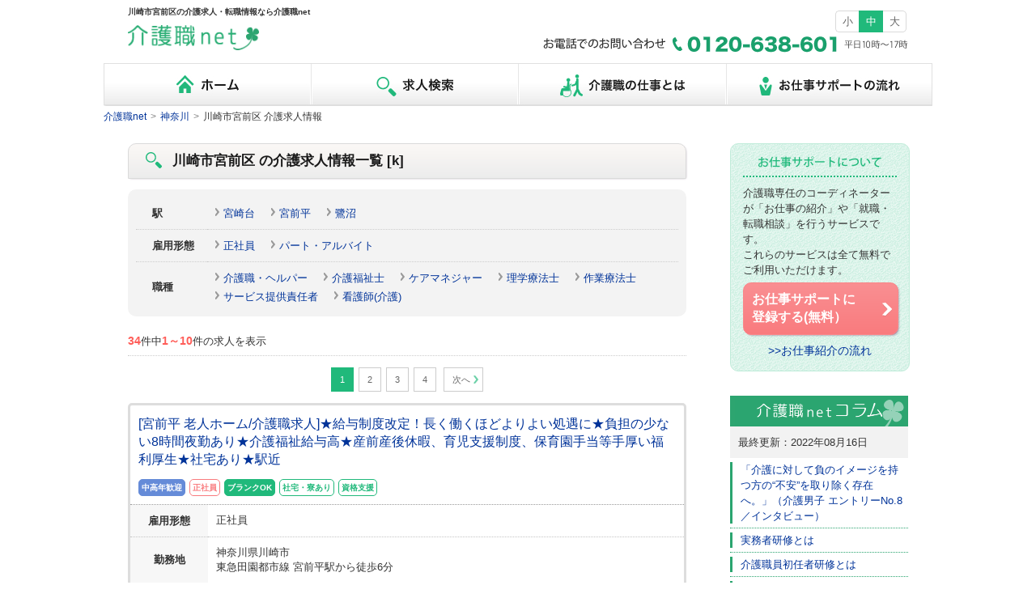

--- FILE ---
content_type: text/html; charset=Shift_JIS
request_url: http://www.e-helper.net/job/area/kanagawa/adrs14136.html
body_size: 10700
content:
<!DOCTYPE html>
<html lang="ja">
<head>
												
				
<meta charset="Shift_JIS">
<title>川崎市宮前区 介護求人・転職情報｜神奈川｜介護の求人・転職情報サイト 介護職net</title>
<meta name="robots" content="noindex" />
<meta name="description" content="川崎市宮前区（神奈川）の介護求人情報。介護求人サイト【介護職net】ならコーディネーターに相談しながら、就職・転職を行うことができます。">
<meta name="keywords" content="川崎市宮前区,神奈川,介護,求人,転職,介護職net">
<meta name="viewport" content="width=device-width,user-scalable=no,maximum-scale=1">
<meta http-equiv="X-UA-Compatible" content="IE=EmulateIE8; IE=EmulateIE9">
<meta name = "format-detection" content = "telephone=no">
<!--common-->
<link href="/css/reset.css" rel="stylesheet" type="text/css">
<link href="/css/common.css" rel="stylesheet" type="text/css">
<link href="/css/print.css" rel="stylesheet" type="text/css" media="print">
<link href="/favicon.ico" rel="shortcut icon">
<script type="text/javascript" src="/js/jquery-1.4.4.min.js"></script>
<script type="text/javascript" src="/js/jquery.cookie.js"></script>
<script type="text/javascript" src="/js/common.js"></script>
<!--[if lt IE 9]>
<script src="/js/html5shiv.js"></script>
<![endif]-->
<!--[if lt IE 9]>
<script src="/js/css3-mediaqueries.js"></script>
<![endif]-->
<!--[if lte IE 7.0]>
<script src="/js/imgsizer.js"></script>
<![endif]-->

<!--unique-->
<link href="/css/list.css" rel="stylesheet" type="text/css">
<script type="text/javascript" src="/js/joblist.js"></script>
</head>

<body>
<div id="wrapper">
<!-- #header start -->
<header class="cf">
	<div id="header_left">
		<h1>川崎市宮前区の介護求人・転職情報なら介護職net</h1>
		<a href="/"><img src="/images/common/logo.gif" alt="介護職.net" class="logo"></a>
	</div>
	<div id="header_right">
		<ul id="fontSize" class="cf sp_none">
			<li id="fontS" class="changeBtn small">
			<a>小</a>
			</li>
			<li id="fontM" class="changeBtn">
			<a>中</a>
			</li>
			<li id="fontL" class="changeBtn big">
			<a>大</a>
			</li>
		</ul>
		<div class="tell sp_none">
			<img src="/images/tell.png" alt="お電話でのお問い合わせ 0120-638-601 平日10時～17時">
		</div>
		<!-- <ul id="header_link" class="cf">
			<li>
			<span></span>
			<a href="mailto:jinzai@doplan.jp">お問い合わせ</a>
			</li>
			<li class="sp_none mar_r20">
			<span></span>
			<a href="/sitemap/">サイトマップ</a>
			</li>
		</ul> -->
	</div>
</header>
<!-- #header end -->

<!-- #navi start -->
<nav id="g_navi_pc" class="cf sp_none">
	<ul>
		<li id="home">
		<a href="/">ホーム</a>
		</li>
		<li id="search">
		<a href="/job/">求人検索</a>
		</li>
		<li id="work">
		<a href="/introduction/">介護職の仕事とは</a>
		</li>
		<li id="support">
		<a href="/support/">お仕事サポートの流れ</a>
		</li>
	</ul>
</nav>
<!-- #navi end -->

<!-- #navi start -->
<nav id="g_navi_sp" class="cf g_navi pc_none">
	<li>
	<a href="/"><img src="/images/common/gn1.png" alt="ホーム"></a>
	</li>
	<li class="bor_change">
	<a href="/job/"><img src="/images/common/gn2.png" alt="求人検索"></a>
	</li>
	<li>
	<a href="/introduction/"><img src="/images/common/gn3.png" alt="介護職の仕事とは"></a>
	</li>
	<li class="bor_change">
	<a href="/support/"><img src="/images/common/gn4.png" alt="お仕事サポート"></a>
	</li>
</nav>
<!-- #navi end -->


  <!--bread-->
<ul id="bread" class="sp_none cf txt_xs">
						<li itemscope itemtype="http://data-vocabulary.org/Breadcrumb">
		<a href="/" itemprop="url"><p itemprop="title">介護職net</p></a>
		</li>
		<span>&gt;</span>
								<li itemscope itemtype="http://data-vocabulary.org/Breadcrumb">
		<a href="/job/area/kanagawa/" itemprop="url"><p itemprop="title">神奈川</p></a>
		</li>
		<span>&gt;</span>
								<li>
		川崎市宮前区 介護求人情報
		</li>
					
</ul>

  <!--ここからコンテンツ-->
  <div id="content_allwrap" class="cf">
    
    <!--left(pc)-->
    <div id="left">
      <h2><span class="search"></span>川崎市宮前区 の介護求人情報一覧 [k]</h2>
      <!--search-->
<div id="search_wrap" class="round">
  <table id="search_select">
          <tr>
  <th>駅</th>
  <td>
    <!--sp-->
    <select name="search_st" id="search_st" class="pc_none arrow">
      <option value="">選択してください</option>
                            <option value="240" data-href="/job/area/kanagawa/st240.html">宮崎台</option>
                                          <option value="241" data-href="/job/area/kanagawa/st241.html">宮前平</option>
                                          <option value="259" data-href="/job/area/kanagawa/st259.html">鷺沼</option>
                        </select>
    <!--pc-->
    <ul class="select cf sp_none">
            <li><span></span>
                            <a href="/job/area/kanagawa/st240.html">宮崎台</a>
                        </li>
            <li><span></span>
                            <a href="/job/area/kanagawa/st241.html">宮前平</a>
                        </li>
            <li><span></span>
                            <a href="/job/area/kanagawa/st259.html">鷺沼</a>
                        </li>
          </ul>
  </td>
</tr>

      <tr>
  <th>雇用形態</th>
  <td>
    <!--sp-->
    <select name="search_workform" id="search_workform" class="pc_none arrow">
      <option value="">選択してください</option>
                                  <option value="0" data-href="/job/area/kanagawa/adrs14136-te0.html">正社員</option>
                                                    <option value="1" data-href="/job/area/kanagawa/adrs14136-te1.html">パート・アルバイト</option>
                            </select>
    <!--pc-->
    <ul class="select cf sp_none">
            <li><span></span>
                            <a href="/job/area/kanagawa/adrs14136-te0.html">正社員</a>
                        </li>
            <li><span></span>
                            <a href="/job/area/kanagawa/adrs14136-te1.html">パート・アルバイト</a>
                        </li>
          </ul>
  </td>
</tr>

      <tr>
  <th class="bor_none">職種</th>
  <td class="bor_none">
    <!--sp-->
    <select name="search_jobtype" id="search_jobtype" class="pc_none arrow">
      <option value="">選択してください</option>
                  <option value="hh" data-href="/job/hh/adrs14136.html">介護職・ヘルパー</option>
                        <option value="ccw" data-href="/job/ccw/adrs14136.html">介護福祉士</option>
                        <option value="cm" data-href="/job/cm/adrs14136.html">ケアマネジャー</option>
                        <option value="pt" data-href="/job/pt/adrs14136.html">理学療法士</option>
                        <option value="ot" data-href="/job/ot/adrs14136.html">作業療法士</option>
                        <option value="sm" data-href="/job/sm/adrs14136.html">サービス提供責任者</option>
                        <option value="ns" data-href="/job/ns/adrs14136.html">看護師(介護)</option>
                </select>
    <!--pc-->
    <ul class="select cf sp_none">
            <li><span></span>
                <a href="/job/hh/adrs14136.html">介護職・ヘルパー</a>
              </li>
            <li><span></span>
                <a href="/job/ccw/adrs14136.html">介護福祉士</a>
              </li>
            <li><span></span>
                <a href="/job/cm/adrs14136.html">ケアマネジャー</a>
              </li>
            <li><span></span>
                <a href="/job/pt/adrs14136.html">理学療法士</a>
              </li>
            <li><span></span>
                <a href="/job/ot/adrs14136.html">作業療法士</a>
              </li>
            <li><span></span>
                <a href="/job/sm/adrs14136.html">サービス提供責任者</a>
              </li>
            <li><span></span>
                <a href="/job/ns/adrs14136.html">看護師(介護)</a>
              </li>
          </ul>
  </td>
</tr>

      </table>
</div>
<!--search end-->

      <!-- paging -->
<p class="number"><span class="txt_xxl">34</span>件中<span class="txt_l">1～10</span>件の求人を表示</p>
<div class="shift_number">
              <span class="select txt-l">1</span>
                <span class="shift txt-l">
                      <a href="/job/area/kanagawa/adrs14136-p2.html">2</a>
                    </span>
                <span class="shift txt-l">
                      <a href="/job/area/kanagawa/adrs14136-p3.html">3</a>
                    </span>
                <span class="shift txt-l">
                      <a href="/job/area/kanagawa/adrs14136-p4.html">4</a>
                    </span>
          <span class="next">
        <a href="/job/area/kanagawa/adrs14136-p2.html">次へ</a>
      </span>
  </div>
<!-- paging end-->

      <!-- job list-->
            <div class="joblist_wrap round5 cf" itemscope itemtype="http://schema.org/JobPosting">
        <form action="http://www.e-helper.net/form/input/" method="post" name="kyujin_form_7311_1">
        <input type="hidden" name="jobID[]" value="7311">
        <input type="hidden" name="pg_from" value="helper">
        <div class="name">
                    <a href="/job/job7311.html" itemprop="url"><span itemprop="title">[宮前平 老人ホーム/介護職求人]★給与制度改定！長く働くほどよりよい処遇に★負担の少ない8時間夜勤あり★介護福祉給与高★産前産後休暇、育児支援制度、保育園手当等手厚い福利厚生★社宅あり★駅近</span></a>
          <p class="icon_wrap cf">
                        <span class="group1">中高年歓迎</span>            <span class="group2" itemprop="employmentType">正社員</span>                        <span class="group3">ブランクOK</span>                        <span class="group4">社宅・寮あり</span>                        <span class="group4">資格支援</span>          </p>
        </div>
        <table class="job_list">
          				          <tr>
            <th>雇用形態</th>
            <td>正社員</td>
          </tr>
          <tr>
            <th>勤務地</th>
            <td><span itemprop="jobLocation" itemscope itemtype="http://schema.org/Place"><span class="location" itemprop="address" itemscope itemtype="http://schema.org/Postaladdress"><span itemprop="addressRegion">神奈川県</span><span itemprop="addressLocality">川崎市</span></span></span><br>東急田園都市線 宮前平駅から徒歩6分</td>
          </tr>
          <tr>
            <th>仕事内容</th>
            <td><span itemprop="description">★ホームでのご利用者様の介護・生活支援★<br />
 <br />
●居室数　45室/全室個室 （定員45名）<br />
<br />
ご入居者様の生活（ケア）プランの立案・実施、身体的な介助や身の回りのお手伝い、アクティビティや行事の企画・立案、などサービス提供の核としてご活躍いただきます。・・・</span>
                            <p><a href="/job/job7311.html">&gt;&gt;続きを読む</a></p>
                          </td>
          </tr>
          <tr>
            <th>給与</th>
            <td><span itemprop="baseSalary">介護福祉士　月給：252,500円～275,000円(経験年数により考慮）<br />
初任者研修　月給：224,500円～<br />
<br />
◎負担の少ない8時間夜勤あり◎<br />
<br />
■介護福祉士（高齢者向け施設での勤務年数が8年以上の方）■<br />
月給：275,000円～（夜勤5回、介護福祉士手当含む※残業代別途支給）（特養・老健・有料・療養型病床・ケアハウス<介護型>・グループホーム・小規模多機能施設・ショートステイのいずれかで、夜勤経験を含む「常勤職」など、週平均4日以上勤務した期間の通算が丸8年以上の方）<br />
【年収例】3,859,456円<br />
<br />
■介護福祉士（高齢者向け施設での勤務年数が5年以上8年未満の方）■<br />
月給：267,500円～（夜勤5回、介護福祉士手当含む※残業代別途支給）（特養・老健・有料・療養型病床・ケアハウス<介護型>・グループホーム・小規模多機能施設・ショートステイのいずれかで、夜勤経験を含む「常勤職」など、週平均4日以上勤務した期間の通算が5年以上8年未満の方）<br />
【年収例】3,747,700円<br />
<br />
■介護福祉士（高齢者向け施設での勤務年数が3年以上5年未満の方）■<br />
月給：260,000円～（夜勤5回、介護福祉士手当含む※残業代別途支給）（特養・老健・有料・療養型病床・ケアハウス<介護型>・グループホーム・小規模多機能施設・ショートステイのいずれかで、夜勤経験を含む「常勤職」など、週平均4日以上勤務した期間の通算が3年以上5年未満の方）<br />
【年収例】3,636,100円<br />
<br />
■介護福祉士（上記以外の方）■<br />
月給：252,500円～（夜勤5回、介護福祉士手当含む※残業代別途支給）<br />
【年収例】3,524,356円<br />
<br />
■介護職員初任者研修■<br />
月給：224,500円～（夜勤5回含む※残業代別途支給）<br />
【年収例】3,163,300円<br />
<br />
年収例は入社1年目、残業月10時間、夜勤平均5回、各種手当・賞与を含んだ例です。<br />
※この他に保育手当10,000円（規定あり）、ケアマネ資格手当5,000円、年末年始手当、交通費規定内支給<br />
※入社後は定期昇給、昇格による基本給アップあり、さらに社内専門資格を取得した場合は手当支給（①認知症②安全管理と再発防止③介護技術／1資格当たり10,000円/月）</span></td>
          </tr>
                    <tr>
            <th>勤務時間</th>
            <td><span itemprop="workHours">実働8時間のシフト制勤務（早・日・遅・夜勤） ※週40時間の変形労働時間制<br />
シフト例）<br />
【早番】7:00～16:00 (休憩1時間)<br />
【日勤】9:00～18:00 (休憩1時間)<br />
【遅番】11:00～20:00 (休憩1時間)<br />
【夜勤】①15:15～0:15(休憩1時間)＆②0:00～9:00(休憩1時間)<br />
<br />
※負担の少ない8時間夜勤あり<br />
※シフト時間はホームによって前後します。詳細の勤務時間についてはお問合せください。</span></td>
          </tr>
                              <tr>
            <th>応募条件</th>
			<td>			【資格】<span itemprop="qualifications">・介護職員初任者研修<br />
・介護福祉士<br />
・実務者研修<br />
・ホームヘルパー2級<br />
・ホームヘルパー1級<br />
・介護職員基礎研修<br />
・正看護師<br />
・准看護師</span>			</td>
          </tr>
                  </table>
        <div class="btn_wrap cf">
          <p class="f_l">
            <a href="/job/job7311.html" class="detail_btn btn_common">詳細をみる<span></span></a>
          </p>
          <!--pc-->
          <p class="sp_none f_r">
            <a href="javascript:void(0)" class="register_btn register_btn_list btn_common" onclick="document.kyujin_form_7311_1.submit();return false;">エントリー(応募）する<span></span></a>
          </p>
          <!--sp-->
          <p class="pc_none f_r">
            <a href="javascript:void(0)" class="register_btn register_btn_list btn_common" onclick="document.kyujin_form_7311_1.submit();return false;">エントリー<span></span></a>
          </p>
        </div>
        </form>
      </div>
            <div class="joblist_wrap round5 cf" itemscope itemtype="http://schema.org/JobPosting">
        <form action="http://www.e-helper.net/form/input/" method="post" name="kyujin_form_16644_2">
        <input type="hidden" name="jobID[]" value="16644">
        <input type="hidden" name="pg_from" value="helper">
        <div class="name">
                    <a href="/job/job16644.html" itemprop="url"><span itemprop="title">[鷺沼 サ付/介護求人]★介護福祉士給与高★資格・住宅・子供・処遇一時金手当など各種手当あり★介護業務をテクノロジーで軽減！★嬉しい食事補助★資格取得支援</span></a>
          <p class="icon_wrap cf">
            <span class="group1">未経験者歓迎</span>            <span class="group1">中高年歓迎</span>            <span class="group2" itemprop="employmentType">正社員</span>                        <span class="group3">ブランクOK</span>            <span class="group3">週３日～OK</span>                                    <span class="group4">資格支援</span>          </p>
        </div>
        <table class="job_list">
          				          <tr>
            <th>雇用形態</th>
            <td>正社員</td>
          </tr>
          <tr>
            <th>勤務地</th>
            <td><span itemprop="jobLocation" itemscope itemtype="http://schema.org/Place"><span class="location" itemprop="address" itemscope itemtype="http://schema.org/Postaladdress"><span itemprop="addressRegion">神奈川県</span><span itemprop="addressLocality">川崎市宮前区</span></span></span><br>東急田園都市線「鷺沼」駅より 徒歩約11分</td>
          </tr>
          <tr>
            <th>仕事内容</th>
            <td><span itemprop="description">介護施設では、1年365日24時間を通して、さまざまな形でお客様が生活をされています。<br />
お客様の状況やライフスタイルに合わせたケアプランを実行し、食事・入浴・排せつの介助から、レクリエーションやイベントを企画し、運営します。<br />
また介護職だけでなく、施設の運営に関わるさまざまなスタッフと協力し、業・・・</span>
                            <p><a href="/job/job16644.html">&gt;&gt;続きを読む</a></p>
                          </td>
          </tr>
          <tr>
            <th>給与</th>
            <td><span itemprop="baseSalary">月給22万8,398円～31万4,000円<br />
月給24万3,500円～31万4,000円（介護福祉士）<br />
<br />
※他、処遇一時金手当あり<br />
<br />
◇住宅手当10,000～15,000円（規定あり）(試用期間終了後より支給)<br />
◇子供手当8,000円/1人(試用期間終了後より支給)<br />
◇徒歩・自転車通勤手当<br />
◇資格手当<br />
◇残業手当</span></td>
          </tr>
                    <tr>
            <th>勤務時間</th>
            <td><span itemprop="workHours">［勤務時間］<br />
①09:00～18：00<br />
 ②10:00～19:00<br />
 ③07:00～16:00<br />
 ④16:30～翌09:30<br />
<br />
以上の4交代制で、8時間（実働）のシフト制<br />
 （施設によって変動の可能性アリ）<br />
<br />
※夜勤は4～5回/月程度</span></td>
          </tr>
                              <tr>
            <th>応募条件</th>
			<td>【必要業務経験】<span itemprop="experienceRequirements">介護職員初任者研修（ホームヘルパー2級）以上※必須<br />
・推奨:介護支援専門員（ケアマネージャー）<br />
・推奨:主任介護支援専門員<br />
・推奨:介護福祉士<br />
・推奨:社会福祉士<br />
・推奨:社会福祉主事任用</span><br>			【資格】<span itemprop="qualifications">※いずれか必須<br />
介護福祉士<br />
ホームヘルパー1級<br />
介護職員基礎研修<br />
介護職員初任者研修(ヘルパー2級)<br />
介護福祉士実務者研修</span>			</td>
          </tr>
                  </table>
        <div class="btn_wrap cf">
          <p class="f_l">
            <a href="/job/job16644.html" class="detail_btn btn_common">詳細をみる<span></span></a>
          </p>
          <!--pc-->
          <p class="sp_none f_r">
            <a href="javascript:void(0)" class="register_btn register_btn_list btn_common" onclick="document.kyujin_form_16644_2.submit();return false;">エントリー(応募）する<span></span></a>
          </p>
          <!--sp-->
          <p class="pc_none f_r">
            <a href="javascript:void(0)" class="register_btn register_btn_list btn_common" onclick="document.kyujin_form_16644_2.submit();return false;">エントリー<span></span></a>
          </p>
        </div>
        </form>
      </div>
            <div class="joblist_wrap round5 cf" itemscope itemtype="http://schema.org/JobPosting">
        <form action="http://www.e-helper.net/form/input/" method="post" name="kyujin_form_16643_3">
        <input type="hidden" name="jobID[]" value="16643">
        <input type="hidden" name="pg_from" value="helper">
        <div class="name">
                    <a href="/job/job16643.html" itemprop="url"><span itemprop="title">[鷺沼 有料老人ホーム/介護求人]★介護福祉士給与高★資格・住宅・子供・処遇一時金手当など各種手当あり★介護業務をテクノロジーで軽減！★嬉しい食事補助★資格取得支援</span></a>
          <p class="icon_wrap cf">
            <span class="group1">未経験者歓迎</span>            <span class="group1">中高年歓迎</span>            <span class="group2" itemprop="employmentType">正社員</span>                        <span class="group3">ブランクOK</span>                                                <span class="group4">資格支援</span>          </p>
        </div>
        <table class="job_list">
          				          <tr>
            <th>雇用形態</th>
            <td>正社員</td>
          </tr>
          <tr>
            <th>勤務地</th>
            <td><span itemprop="jobLocation" itemscope itemtype="http://schema.org/Place"><span class="location" itemprop="address" itemscope itemtype="http://schema.org/Postaladdress"><span itemprop="addressRegion">神奈川県</span><span itemprop="addressLocality">川崎市宮前区</span></span></span><br>東急田園都市線「鷺沼駅」よりバス13分</td>
          </tr>
          <tr>
            <th>仕事内容</th>
            <td><span itemprop="description">介護施設では、1年365日24時間を通して、さまざまな形でお客様が生活をされています。<br />
お客様の状況やライフスタイルに合わせたケアプランを実行し、食事・入浴・排せつの介助から、レクリエーションやイベントを企画し、運営します。<br />
また介護職だけでなく、施設の運営に関わるさまざまなスタッフと協力し、業・・・</span>
                            <p><a href="/job/job16643.html">&gt;&gt;続きを読む</a></p>
                          </td>
          </tr>
          <tr>
            <th>給与</th>
            <td><span itemprop="baseSalary">月給22万8,398円～31万4,000円<br />
月給24万3,500円～31万4,000円（介護福祉士）<br />
<br />
※他、処遇一時金手当あり<br />
<br />
◇住宅手当10,000～15,000円（規定あり）(試用期間終了後より支給)<br />
◇子供手当8,000円/1人(試用期間終了後より支給)<br />
◇徒歩・自転車通勤手当<br />
◇資格手当<br />
◇残業手当</span></td>
          </tr>
                    <tr>
            <th>勤務時間</th>
            <td><span itemprop="workHours">［勤務時間］<br />
①09:00～18：00<br />
 ②10:00～19:00<br />
 ③07:00～16:00<br />
 ④16:30～翌09:30<br />
<br />
以上の4交代制で、8時間（実働）のシフト制<br />
 （施設によって変動の可能性アリ）<br />
<br />
※夜勤は4～5回/月程度</span></td>
          </tr>
                              <tr>
            <th>応募条件</th>
			<td>【必要業務経験】<span itemprop="experienceRequirements">介護職員初任者研修（ホームヘルパー2級）以上※必須<br />
・推奨:介護支援専門員（ケアマネージャー）<br />
・推奨:主任介護支援専門員<br />
・推奨:介護福祉士<br />
・推奨:社会福祉士<br />
・推奨:社会福祉主事任用</span><br>			【資格】<span itemprop="qualifications">※いずれか必須<br />
 介護福祉士<br />
ホームヘルパー1級<br />
 介護職員基礎研修<br />
 介護職員初任者研修(ヘルパー2級)<br />
介護福祉士実務者研修</span>			</td>
          </tr>
                  </table>
        <div class="btn_wrap cf">
          <p class="f_l">
            <a href="/job/job16643.html" class="detail_btn btn_common">詳細をみる<span></span></a>
          </p>
          <!--pc-->
          <p class="sp_none f_r">
            <a href="javascript:void(0)" class="register_btn register_btn_list btn_common" onclick="document.kyujin_form_16643_3.submit();return false;">エントリー(応募）する<span></span></a>
          </p>
          <!--sp-->
          <p class="pc_none f_r">
            <a href="javascript:void(0)" class="register_btn register_btn_list btn_common" onclick="document.kyujin_form_16643_3.submit();return false;">エントリー<span></span></a>
          </p>
        </div>
        </form>
      </div>
            <div class="joblist_wrap round5 cf" itemscope itemtype="http://schema.org/JobPosting">
        <form action="http://www.e-helper.net/form/input/" method="post" name="kyujin_form_7314_4">
        <input type="hidden" name="jobID[]" value="7314">
        <input type="hidden" name="pg_from" value="helper">
        <div class="name">
                    <a href="/job/job7314.html" itemprop="url"><span itemprop="title">[宮前平 老人ホーム/介護職求人]※2019年10月、給与制度改定！長く働くほどよりよい処遇に★介護福祉給与高★産前産後休暇、育児支援制度、保育園手当等手厚い福利厚生★社宅あり★駅近</span></a>
          <p class="icon_wrap cf">
                        <span class="group1">中高年歓迎</span>            <span class="group2" itemprop="employmentType">正社員</span>                        <span class="group3">ブランクOK</span>                        <span class="group4">社宅・寮あり</span>                        <span class="group4">資格支援</span>          </p>
        </div>
        <table class="job_list">
          				          <tr>
            <th>雇用形態</th>
            <td>正社員</td>
          </tr>
          <tr>
            <th>勤務地</th>
            <td><span itemprop="jobLocation" itemscope itemtype="http://schema.org/Place"><span class="location" itemprop="address" itemscope itemtype="http://schema.org/Postaladdress"><span itemprop="addressRegion">神奈川県</span><span itemprop="addressLocality">川崎市</span></span></span><br>東急田園都市線 宮前平駅から徒歩6分</td>
          </tr>
          <tr>
            <th>仕事内容</th>
            <td><span itemprop="description">★ホームでのご利用者様の介護・生活支援★<br />
生活プラン（ケアプラン）に基づいた排泄・入浴・食事・お着替えなどの介助ばかりでなく、アクティビティ（レクリエーション）の企画や実施、ご高齢者のメンタルケア、お掃除といった身の回りのお手伝いなど <br />
 <br />
●居室数　48室/全室個室 （定員48名）・・・</span>
                            <p><a href="/job/job7314.html">&gt;&gt;続きを読む</a></p>
                          </td>
          </tr>
          <tr>
            <th>給与</th>
            <td><span itemprop="baseSalary">介護福祉士　月給：265,000円～287,500円(経験年数により考慮）<br />
初任者研修　月給：237,000円～<br />
<br />
■介護福祉士（高齢者向け施設での勤務年数が8年以上の方）■<br />
月給：287,500円～（夜勤5回、介護福祉士手当含む※残業代別途支給）（特養・老健・有料・療養型病床・ケアハウス<介護型>・グループホーム・小規模多機能施設・ショートステイのいずれかで、夜勤経験を含む「常勤職」など、週平均4日以上勤務した期間の通算が丸8年以上の方）<br />
【年収例】4,009,456円<br />
<br />
■介護福祉士（高齢者向け施設での勤務年数が5年以上8年未満の方）■<br />
月給：280,000円～（夜勤5回、介護福祉士手当含む※残業代別途支給）（特養・老健・有料・療養型病床・ケアハウス<介護型>・グループホーム・小規模多機能施設・ショートステイのいずれかで、夜勤経験を含む「常勤職」など、週平均4日以上勤務した期間の通算が5年以上8年未満の方）<br />
【年収例】3,897,700円<br />
<br />
■介護福祉士（高齢者向け施設での勤務年数が3年以上5年未満の方）■<br />
月給：272,500円～（夜勤5回、介護福祉士手当含む※残業代別途支給）（特養・老健・有料・療養型病床・ケアハウス<介護型>・グループホーム・小規模多機能施設・ショートステイのいずれかで、夜勤経験を含む「常勤職」など、週平均4日以上勤務した期間の通算が3年以上5年未満の方）<br />
【年収例】3,786,100円<br />
<br />
■介護福祉士（上記以外の方）■<br />
月給：265,000円～（夜勤5回、介護福祉士手当含む※残業代別途支給）<br />
【年収例】3,674,356円<br />
<br />
■介護職員初任者研修■<br />
月給：237,000円～（夜勤5回含む※残業代別途支給）<br />
【年収例】3,313,300円<br />
<br />
年収例は入社1年目、残業月10時間、夜勤平均5回、各種手当・賞与を含んだ例です。<br />
※この他に保育手当10,000円（規定あり）、ケアマネ資格手当5,000円、年末年始手当、交通費規定内支給<br />
※入社後は定期昇給、昇格による基本給アップあり、さらに社内専門資格を取得した場合は手当支給（①認知症②安全管理と再発防止③介護技術／1資格当たり10,000円/月）</span></td>
          </tr>
                    <tr>
            <th>勤務時間</th>
            <td><span itemprop="workHours">実働8時間のシフト制勤務（早・日・遅・夜勤） ※週40時間の変形労働時間制<br />
シフト例）<br />
【早番】7:00～16:00 (休憩1時間)<br />
【日勤】9:00～18:00 (休憩1時間)<br />
【遅番】11:00～20:00 (休憩1時間)<br />
【夜勤】16:00～9:00 (休憩1時間)<br />
※シフト時間はホームによって前後します。詳細の勤務時間についてはお問合せください。</span></td>
          </tr>
                              <tr>
            <th>応募条件</th>
			<td>			【資格】<span itemprop="qualifications">・介護職員初任者研修<br />
・介護福祉士<br />
・実務者研修<br />
・ホームヘルパー2級<br />
・ホームヘルパー1級<br />
・介護職員基礎研修<br />
・正看護師<br />
・准看護師</span>			</td>
          </tr>
                  </table>
        <div class="btn_wrap cf">
          <p class="f_l">
            <a href="/job/job7314.html" class="detail_btn btn_common">詳細をみる<span></span></a>
          </p>
          <!--pc-->
          <p class="sp_none f_r">
            <a href="javascript:void(0)" class="register_btn register_btn_list btn_common" onclick="document.kyujin_form_7314_4.submit();return false;">エントリー(応募）する<span></span></a>
          </p>
          <!--sp-->
          <p class="pc_none f_r">
            <a href="javascript:void(0)" class="register_btn register_btn_list btn_common" onclick="document.kyujin_form_7314_4.submit();return false;">エントリー<span></span></a>
          </p>
        </div>
        </form>
      </div>
            <div class="joblist_wrap round5 cf" itemscope itemtype="http://schema.org/JobPosting">
        <form action="http://www.e-helper.net/form/input/" method="post" name="kyujin_form_3733_5">
        <input type="hidden" name="jobID[]" value="3733">
        <input type="hidden" name="pg_from" value="helper">
        <div class="name">
                    <a href="/job/job3733.html" itemprop="url"><span itemprop="title">[鷺沼 老人ホーム/介護職求人]※2019年10月、給与制度改定！長く働くほどよりよい処遇に★介護福祉給与高★産前産後休暇、育児支援制度、保育園手当等手厚い福利厚生★社宅あり★駅近</span></a>
          <p class="icon_wrap cf">
                        <span class="group1">中高年歓迎</span>            <span class="group2" itemprop="employmentType">正社員</span>                        <span class="group3">ブランクOK</span>                        <span class="group4">社宅・寮あり</span>                        <span class="group4">資格支援</span>          </p>
        </div>
        <table class="job_list">
          				          <tr>
            <th>雇用形態</th>
            <td>正社員</td>
          </tr>
          <tr>
            <th>勤務地</th>
            <td><span itemprop="jobLocation" itemscope itemtype="http://schema.org/Place"><span class="location" itemprop="address" itemscope itemtype="http://schema.org/Postaladdress"><span itemprop="addressRegion">神奈川県</span><span itemprop="addressLocality">川崎市宮前区</span></span></span><br>東急田園都市線 鷺沼駅から徒歩5分</td>
          </tr>
          <tr>
            <th>仕事内容</th>
            <td><span itemprop="description">★ホームでのご利用者様の介護・生活支援★<br />
生活プラン（ケアプラン）に基づいた排泄・入浴・食事・お着替えなどの介助ばかりでなく、アクティビティ（レクリエーション）の企画や実施、ご高齢者のメンタルケア、お掃除といった身の回りのお手伝いなど <br />
<br />
●居室数 72室／全室個室 （定員72名）・・・</span>
                            <p><a href="/job/job3733.html">&gt;&gt;続きを読む</a></p>
                          </td>
          </tr>
          <tr>
            <th>給与</th>
            <td><span itemprop="baseSalary">介護福祉士　月給：265,000円～287,500円(経験年数により考慮）<br />
初任者研修　月給：237,000円～<br />
<br />
■介護福祉士（高齢者向け施設での勤務年数が8年以上の方）■<br />
月給：287,500円～（夜勤5回、介護福祉士手当含む※残業代別途支給）（特養・老健・有料・療養型病床・ケアハウス<介護型>・グループホーム・小規模多機能施設・ショートステイのいずれかで、夜勤経験を含む「常勤職」など、週平均4日以上勤務した期間の通算が丸8年以上の方）<br />
【年収例】4,009,456円<br />
<br />
■介護福祉士（高齢者向け施設での勤務年数が5年以上8年未満の方）■<br />
月給：280,000円～（夜勤5回、介護福祉士手当含む※残業代別途支給）（特養・老健・有料・療養型病床・ケアハウス<介護型>・グループホーム・小規模多機能施設・ショートステイのいずれかで、夜勤経験を含む「常勤職」など、週平均4日以上勤務した期間の通算が5年以上8年未満の方）<br />
【年収例】3,897,700円<br />
<br />
■介護福祉士（高齢者向け施設での勤務年数が3年以上5年未満の方）■<br />
月給：272,500円～（夜勤5回、介護福祉士手当含む※残業代別途支給）（特養・老健・有料・療養型病床・ケアハウス<介護型>・グループホーム・小規模多機能施設・ショートステイのいずれかで、夜勤経験を含む「常勤職」など、週平均4日以上勤務した期間の通算が3年以上5年未満の方）<br />
【年収例】3,786,100円<br />
<br />
■介護福祉士（上記以外の方）■<br />
月給：265,000円～（夜勤5回、介護福祉士手当含む※残業代別途支給）<br />
【年収例】3,674,356円<br />
<br />
■介護職員初任者研修■<br />
月給：237,000円～（夜勤5回含む※残業代別途支給）<br />
【年収例】3,313,300円<br />
<br />
年収例は入社1年目、残業月10時間、夜勤平均5回、各種手当・賞与を含んだ例です。<br />
※この他に保育手当10,000円（規定あり）、ケアマネ資格手当5,000円、年末年始手当、交通費規定内支給<br />
※入社後は定期昇給、昇格による基本給アップあり、さらに社内専門資格を取得した場合は手当支給（①認知症②安全管理と再発防止③介護技術／1資格当たり10,000円/月）</span></td>
          </tr>
                    <tr>
            <th>勤務時間</th>
            <td><span itemprop="workHours">実働8時間のシフト制勤務（早・日・遅・夜勤） ※週40時間の変形労働時間制<br />
シフト例）<br />
【早番】7:00～16:00 (休憩1時間)<br />
【日勤】9:00～18:00 (休憩1時間)<br />
【遅番】11:00～20:00 (休憩1時間)<br />
【夜勤】16:00～9:00 (休憩1時間)<br />
※シフト時間はホームによって前後します。詳細の勤務時間についてはお問合せください。</span></td>
          </tr>
                              <tr>
            <th>応募条件</th>
			<td>			【資格】<span itemprop="qualifications">・介護職員初任者研修<br />
・介護福祉士<br />
・実務者研修<br />
・ホームヘルパー2級<br />
・ホームヘルパー1級<br />
・介護職員基礎研修<br />
・正看護師<br />
・准看護師</span>			</td>
          </tr>
                  </table>
        <div class="btn_wrap cf">
          <p class="f_l">
            <a href="/job/job3733.html" class="detail_btn btn_common">詳細をみる<span></span></a>
          </p>
          <!--pc-->
          <p class="sp_none f_r">
            <a href="javascript:void(0)" class="register_btn register_btn_list btn_common" onclick="document.kyujin_form_3733_5.submit();return false;">エントリー(応募）する<span></span></a>
          </p>
          <!--sp-->
          <p class="pc_none f_r">
            <a href="javascript:void(0)" class="register_btn register_btn_list btn_common" onclick="document.kyujin_form_3733_5.submit();return false;">エントリー<span></span></a>
          </p>
        </div>
        </form>
      </div>
            <div class="joblist_wrap round5 cf" itemscope itemtype="http://schema.org/JobPosting">
        <form action="http://www.e-helper.net/form/input/" method="post" name="kyujin_form_20892_6">
        <input type="hidden" name="jobID[]" value="20892">
        <input type="hidden" name="pg_from" value="helper">
        <div class="name">
                    <a href="/job/job20892.html" itemprop="url"><span itemprop="title">[鷺沼 サ責の求人/訪問介護]介護福祉の募集★業界トップクラスの給与水準※月給285,000円～★報奨金や資格、出産手当も★研修制度充実★週休2日制★日勤のみ★早番遅番なし</span></a>
          <p class="icon_wrap cf">
            <span class="group1">未経験者歓迎</span>            <span class="group1">中高年歓迎</span>            <span class="group2" itemprop="employmentType">正社員</span>                        <span class="group3">ブランクOK</span>                                                <span class="group4">資格支援</span>          </p>
        </div>
        <table class="job_list">
          				          <tr>
            <th>雇用形態</th>
            <td>正社員</td>
          </tr>
          <tr>
            <th>勤務地</th>
            <td><span itemprop="jobLocation" itemscope itemtype="http://schema.org/Place"><span class="location" itemprop="address" itemscope itemtype="http://schema.org/Postaladdress"><span itemprop="addressRegion">神奈川県</span><span itemprop="addressLocality">川崎市宮前区</span></span></span><br>東急田園都市線「鷺沼駅」徒歩7分
東急田園都市線「宮前平駅」徒歩10分</td>
          </tr>
          <tr>
            <th>仕事内容</th>
            <td><span itemprop="description">◆サービス提供責任者の業務全般◆<br />
・利用者さんの自宅を訪問しての介護サービスの提供<br />
・ケアマネージャー（自社/他社）との連携、連絡・報告業務<br />
・担当者会議への参加<br />
・ケアスタッフへのケア内容の伝達・指示や教育<br />
・アセスメント、訪問介護計画書などの書類作成業務<br />
・新規顧客獲得のための営業活・・・</span>
                            <p><a href="/job/job20892.html">&gt;&gt;続きを読む</a></p>
                          </td>
          </tr>
          <tr>
            <th>給与</th>
            <td><span itemprop="baseSalary">月給:285,000円～367,000円　 <br />
※想定年収　3,420,000円～4,404,000円<br />
<br />
◇介護福祉士資格手当(15,000円)<br />
<br />
年収例<br />
4,300,000円 / 入社1年目・サービス提供責任者 5,300,000円 / 入社3年目・管理者 6,500,000円 / 入社5年目・エリアマネージャー</span></td>
          </tr>
                    <tr>
            <th>勤務時間</th>
            <td><span itemprop="workHours">09：00～18：00（シフト制）</span></td>
          </tr>
                              <tr>
            <th>応募条件</th>
			<td>			【資格】<span itemprop="qualifications">介護福祉士</span>			</td>
          </tr>
                  </table>
        <div class="btn_wrap cf">
          <p class="f_l">
            <a href="/job/job20892.html" class="detail_btn btn_common">詳細をみる<span></span></a>
          </p>
          <!--pc-->
          <p class="sp_none f_r">
            <a href="javascript:void(0)" class="register_btn register_btn_list btn_common" onclick="document.kyujin_form_20892_6.submit();return false;">エントリー(応募）する<span></span></a>
          </p>
          <!--sp-->
          <p class="pc_none f_r">
            <a href="javascript:void(0)" class="register_btn register_btn_list btn_common" onclick="document.kyujin_form_20892_6.submit();return false;">エントリー<span></span></a>
          </p>
        </div>
        </form>
      </div>
            <div class="joblist_wrap round5 cf" itemscope itemtype="http://schema.org/JobPosting">
        <form action="http://www.e-helper.net/form/input/" method="post" name="kyujin_form_18414_7">
        <input type="hidden" name="jobID[]" value="18414">
        <input type="hidden" name="pg_from" value="helper">
        <div class="name">
                    <a href="/job/job18414.html" itemprop="url"><span itemprop="title">【たまプラーザ グループホーム/介護求人】●有資格者手当あり●家族手当●残業手当あり●産休・育休・介護休暇●ブランクOK●スタッフの「質」を支えるマイスター制度あり</span></a>
          <p class="icon_wrap cf">
            <span class="group1">未経験者歓迎</span>                        <span class="group2" itemprop="employmentType">正社員</span>                        <span class="group3">ブランクOK</span>                                                          </p>
        </div>
        <table class="job_list">
          				          <tr>
            <th>雇用形態</th>
            <td>正社員</td>
          </tr>
          <tr>
            <th>勤務地</th>
            <td><span itemprop="jobLocation" itemscope itemtype="http://schema.org/Place"><span class="location" itemprop="address" itemscope itemtype="http://schema.org/Postaladdress"><span itemprop="addressRegion">神奈川県</span><span itemprop="addressLocality">川崎市宮前区</span></span></span><br>東急田園都市線「たまプラーザ駅」「宮前平駅」
小田急線「新百合ヶ丘駅」よりバス「稗原」下車　徒歩3分</td>
          </tr>
          <tr>
            <th>仕事内容</th>
            <td><span itemprop="description">グループホームとは、少人数で家庭的な環境のもと、スタッフのサポートを受けながら共同生活を送る介護サービスです。<br />
<br />
【主な仕事】<br />
入浴・食事・排泄等の介助・身体介護／レクリエーションの企画・実行／記録業務など、グループホームにおける介護業務全般<br />
<br />
・住み慣れた地域の一員として、近隣の方々との・・・</span>
                            <p><a href="/job/job18414.html">&gt;&gt;続きを読む</a></p>
                          </td>
          </tr>
          <tr>
            <th>給与</th>
            <td><span itemprop="baseSalary">月収：22.4万円～26.4万円（経験者）<br />
月収：24万円～27.4万円（介護福祉士）<br />
<br />
 地域手当（30000円）<br />
 処遇改善手当（15000円）<br />
 資格手当（0～5000円）<br />
 夜勤手当5回分（5000円/回）込<br />
 時間外手当別途支給</span></td>
          </tr>
                    <tr>
            <th>勤務時間</th>
            <td><span itemprop="workHours">7:00～16:00、9:00～18:00、12:00～21:00、16:00～翌10:00（4交代シフト制）</span></td>
          </tr>
                              <tr>
            <th>応募条件</th>
			<td>【必要業務経験】<span itemprop="experienceRequirements">※介護職員初任者研修（ヘルパー2級）<br />
※介護職員基礎研修（ヘルパー1級）※介護職員実務者研修<br />
※介護福祉士</span><br>			【資格】<span itemprop="qualifications">※介護職員初任者研修（ヘルパー2級）<br />
※介護職員基礎研修（ヘルパー1級）※介護職員実務者研修<br />
※介護福祉士</span>			</td>
          </tr>
                  </table>
        <div class="btn_wrap cf">
          <p class="f_l">
            <a href="/job/job18414.html" class="detail_btn btn_common">詳細をみる<span></span></a>
          </p>
          <!--pc-->
          <p class="sp_none f_r">
            <a href="javascript:void(0)" class="register_btn register_btn_list btn_common" onclick="document.kyujin_form_18414_7.submit();return false;">エントリー(応募）する<span></span></a>
          </p>
          <!--sp-->
          <p class="pc_none f_r">
            <a href="javascript:void(0)" class="register_btn register_btn_list btn_common" onclick="document.kyujin_form_18414_7.submit();return false;">エントリー<span></span></a>
          </p>
        </div>
        </form>
      </div>
            <div class="joblist_wrap round5 cf" itemscope itemtype="http://schema.org/JobPosting">
        <form action="http://www.e-helper.net/form/input/" method="post" name="kyujin_form_18404_8">
        <input type="hidden" name="jobID[]" value="18404">
        <input type="hidden" name="pg_from" value="helper">
        <div class="name">
                    <a href="/job/job18404.html" itemprop="url"><span itemprop="title">【たまプラーザ 小規模多機能/介護求人】有資格者手当あり●家族手当●残業手当あり●産休・育休・介護休暇●未経験・ブランクOK●スタッフの「質」を支えるマイスター制度</span></a>
          <p class="icon_wrap cf">
            <span class="group1">未経験者歓迎</span>            <span class="group1">中高年歓迎</span>            <span class="group2" itemprop="employmentType">正社員</span>                        <span class="group3">ブランクOK</span>                                                          </p>
        </div>
        <table class="job_list">
          				          <tr>
            <th>雇用形態</th>
            <td>正社員</td>
          </tr>
          <tr>
            <th>勤務地</th>
            <td><span itemprop="jobLocation" itemscope itemtype="http://schema.org/Place"><span class="location" itemprop="address" itemscope itemtype="http://schema.org/Postaladdress"><span itemprop="addressRegion">神奈川県</span><span itemprop="addressLocality">川崎市宮前区</span></span></span><br>東急田園都市線「たまプラーザ駅」「宮前平駅」・小田急線「新百合ヶ丘駅」よりバス「稗原」下車　徒歩3分</td>
          </tr>
          <tr>
            <th>仕事内容</th>
            <td><span itemprop="description">【小規模多機能型居宅介護における介護業務全般】<br />
小規模多機能型居宅介護は、通い・泊り・訪問の３つのサービスを行っています。<br />
※入浴の介助、食事の準備・食事介助、体操やレクリエーションなど。時にはピクニックをしたり利用者様と一緒に楽しみます！<br />
※訪問。身体的な介護だけでなく、安否確認や服薬管理の・・・</span>
                            <p><a href="/job/job18404.html">&gt;&gt;続きを読む</a></p>
                          </td>
          </tr>
          <tr>
            <th>給与</th>
            <td><span itemprop="baseSalary">月収：22.4万円～26.4万円<br />
 月収：24万円～27.4万円（介護福祉士）<br />
<br />
地域手当（30000円）<br />
処遇改善手当（15000円）<br />
資格手当（0～5000円）<br />
夜勤手当5回分（5000円/回）込<br />
時間外手当別途支給<br />
<br />
【資格手当】実務者研修・介護職員基礎研修・ヘルパー1級修了（5000円）</span></td>
          </tr>
                    <tr>
            <th>勤務時間</th>
            <td><span itemprop="workHours">7:00～16:00、9:00～18:00、12:00～21:00、16:00～翌10:00（4交代シフト制）</span></td>
          </tr>
                              <tr>
            <th>応募条件</th>
			<td>【必要業務経験】<span itemprop="experienceRequirements">未経験・ブランクOK</span><br>			【資格】<span itemprop="qualifications">※介護職員初任者研修（ヘルパー2級）<br />
※介護職員基礎研修（ヘルパー1級）※介護職員実務者研修<br />
※介護福祉士</span>			</td>
          </tr>
                  </table>
        <div class="btn_wrap cf">
          <p class="f_l">
            <a href="/job/job18404.html" class="detail_btn btn_common">詳細をみる<span></span></a>
          </p>
          <!--pc-->
          <p class="sp_none f_r">
            <a href="javascript:void(0)" class="register_btn register_btn_list btn_common" onclick="document.kyujin_form_18404_8.submit();return false;">エントリー(応募）する<span></span></a>
          </p>
          <!--sp-->
          <p class="pc_none f_r">
            <a href="javascript:void(0)" class="register_btn register_btn_list btn_common" onclick="document.kyujin_form_18404_8.submit();return false;">エントリー<span></span></a>
          </p>
        </div>
        </form>
      </div>
            <div class="joblist_wrap round5 cf" itemscope itemtype="http://schema.org/JobPosting">
        <form action="http://www.e-helper.net/form/input/" method="post" name="kyujin_form_20805_9">
        <input type="hidden" name="jobID[]" value="20805">
        <input type="hidden" name="pg_from" value="helper">
        <div class="name">
                    <a href="/job/job20805.html" itemprop="url"><span itemprop="title">[武蔵小杉 有料老人ホーム/介護求人]☆介護福祉給与優遇☆住宅手当等各種手当あり☆食事補助つき☆産休育休が取りやすい子育て支援☆リフレッシュ有給休暇制度☆社員の満足調査でより良い職場。</span></a>
          <p class="icon_wrap cf">
            <span class="group1">未経験者歓迎</span>            <span class="group1">中高年歓迎</span>            <span class="group2" itemprop="employmentType">正社員</span>                        <span class="group3">ブランクOK</span>                                                <span class="group4">資格支援</span>          </p>
        </div>
        <table class="job_list">
          				          <tr>
            <th>雇用形態</th>
            <td>正社員</td>
          </tr>
          <tr>
            <th>勤務地</th>
            <td><span itemprop="jobLocation" itemscope itemtype="http://schema.org/Place"><span class="location" itemprop="address" itemscope itemtype="http://schema.org/Postaladdress"><span itemprop="addressRegion">神奈川県</span><span itemprop="addressLocality">川崎市高津区</span></span></span><br>●東急東横線・目黒線・JR南武線　「武蔵小杉」駅
・北口5番乗り場より　鷺02　鷺沼駅行　乗車20分 妙法寺下　下車徒歩4分
●田園都市線「鷺沼」駅
・東急バス　鷺02　新城駅前行 乗車17分 妙法寺下 下車徒歩4分</td>
          </tr>
          <tr>
            <th>仕事内容</th>
            <td><span itemprop="description">・食事、排泄、入浴の見守り、ケア<br />
・他、生活全般のケア<br />
・一人ひとりに寄り添った精神的サポート<br />
・レクリエーション企画・実施<br />
<br />
個別ケアに力を入れており、各ホームで個別ケアの時間を取るために新しい取り組みを行っております。<br />
レクリエーションでは、フラワーアレンジメントや習字のような室内で・・・</span>
                            <p><a href="/job/job20805.html">&gt;&gt;続きを読む</a></p>
                          </td>
          </tr>
          <tr>
            <th>給与</th>
            <td><span itemprop="baseSalary">■介護福祉士保有の場合■<br />
月給250,000円(残業10時間含)～＋交通費規定内全額支給<br />
※夜勤5回、残業10時間分含、各種手当込の場合<br />
月給：261,000円～<br />
年収：3,612,000円<br />
※経験等による<br />
<br />
■その他■<br />
月給232,000円(残業代10時間含）～＋交通費規定内全額支給<br />
※夜勤5回、残業10時間分込、各種手当込の場合<br />
月給：242,000円～<br />
年収：3,384,000～<br />
※経験等による<br />
<br />
※給与備考<br />
資格手当 5,000円～17,000円（保有資格による）<br />
処遇改善手当 14,000円<br />
夜勤手当 8,000円/回（月5回程度）※夜勤が準夜勤になる可能性あり<br />
皆勤手当　5,000円～10,000円（勤続年数による）<br />
住宅手当　10,000円（世帯主の場合）</span></td>
          </tr>
                    <tr>
            <th>勤務時間</th>
            <td><span itemprop="workHours">（早番）7:00～16:00<br />
（日勤）9:00～18:00<br />
（遅番）11:00～20:00<br />
（夜勤）16：00～翌10：00</span></td>
          </tr>
                              <tr>
            <th>応募条件</th>
			<td>【必要業務経験】<span itemprop="experienceRequirements">介護福祉士，実務者研修(ヘルパー1級、介護職員基礎研修)，初任者研修(ヘルパー2級)　</span><br>			【資格】<span itemprop="qualifications">介護福祉士，実務者研修(ヘルパー1級、介護職員基礎研修)，初任者研修(ヘルパー2級)　</span>			</td>
          </tr>
                  </table>
        <div class="btn_wrap cf">
          <p class="f_l">
            <a href="/job/job20805.html" class="detail_btn btn_common">詳細をみる<span></span></a>
          </p>
          <!--pc-->
          <p class="sp_none f_r">
            <a href="javascript:void(0)" class="register_btn register_btn_list btn_common" onclick="document.kyujin_form_20805_9.submit();return false;">エントリー(応募）する<span></span></a>
          </p>
          <!--sp-->
          <p class="pc_none f_r">
            <a href="javascript:void(0)" class="register_btn register_btn_list btn_common" onclick="document.kyujin_form_20805_9.submit();return false;">エントリー<span></span></a>
          </p>
        </div>
        </form>
      </div>
            <div class="joblist_wrap round5 cf" itemscope itemtype="http://schema.org/JobPosting">
        <form action="http://www.e-helper.net/form/input/" method="post" name="kyujin_form_15946_10">
        <input type="hidden" name="jobID[]" value="15946">
        <input type="hidden" name="pg_from" value="helper">
        <div class="name">
                    <a href="/job/job15946.html" itemprop="url"><span itemprop="title">[武蔵小杉 有料老人ホーム/介護求人]☆介護福祉給与優遇☆住宅手当等各種手当あり☆食事補助つき☆産休育休が取りやすい子育て支援☆リフレッシュ有給休暇制度☆社員の満足調査でより良い職場。</span></a>
          <p class="icon_wrap cf">
            <span class="group1">未経験者歓迎</span>            <span class="group1">中高年歓迎</span>            <span class="group2" itemprop="employmentType">正社員</span>                        <span class="group3">ブランクOK</span>                                                <span class="group4">資格支援</span>          </p>
        </div>
        <table class="job_list">
          				          <tr>
            <th>雇用形態</th>
            <td>正社員</td>
          </tr>
          <tr>
            <th>勤務地</th>
            <td><span itemprop="jobLocation" itemscope itemtype="http://schema.org/Place"><span class="location" itemprop="address" itemscope itemtype="http://schema.org/Postaladdress"><span itemprop="addressRegion">神奈川県</span><span itemprop="addressLocality">川崎市高津区</span></span></span><br>■東急東横線・目黒線・JR南武線「武蔵小杉」駅　北口5番・6番乗り場より、鷺02系統（鷺沼駅行）利用20分「妙法寺下」バス停下車徒歩4分
■東急田園都市線「鷺沼」駅　3番乗り場より、鷺02系統 （小杉駅前行）利用20分「妙法寺下」バス停下車徒歩4分
■東急田園都市線・大井町線「溝の口」駅、南武線「武蔵溝ノ口」駅　南口3番乗り場より、溝21系統（有馬第2団地行）利用21分「妙法寺下」バス停下車徒歩4分
■JR南武線「武蔵中原」駅南口2番乗り場より、鷺02系統（鷺沼駅行）利用16分「妙法寺下」バス停下車徒歩4分
■JR南武線「武蔵新城」駅南口より、鷺02系統（鷺沼駅行）利用16分「妙法寺下」バス停下車徒歩4分</td>
          </tr>
          <tr>
            <th>仕事内容</th>
            <td><span itemprop="description">・食事、排泄、入浴の見守り、ケア<br />
 ・他、生活全般のケア<br />
 ・一人ひとりに寄り添った精神的サポート<br />
 ・レクリエーション企画・実施<br />
<br />
 個別ケアに力を入れており、各ホームで個別ケアの時間を取るために新しい取り組みを行っております。<br />
レクリエーションでは、フラワーアレンジメントや習字のよう・・・</span>
                            <p><a href="/job/job15946.html">&gt;&gt;続きを読む</a></p>
                          </td>
          </tr>
          <tr>
            <th>給与</th>
            <td><span itemprop="baseSalary">■介護福祉士保有の場合■<br />
月給250,000円(残業10時間含)～＋交通費規定内全額支給<br />
※夜勤5回、残業10時間分含、各種手当込の場合<br />
 月給：261,000円～<br />
 年収：3,612,000円<br />
※経験等による<br />
<br />
■その他■<br />
月給232,000円(残業代10時間含）～＋交通費規定内全額支給<br />
※夜勤5回、残業10時間分込、各種手当込の場合<br />
 月給：242,000円～<br />
 年収：3,384,000～<br />
※経験等による<br />
<br />
※給与備考<br />
 資格手当 5,000円～17,000円（保有資格による）<br />
 処遇改善手当 14,000円<br />
 夜勤手当 8,000円/回（月5回程度）※夜勤が準夜勤になる可能性あり<br />
皆勤手当　5,000円～10,000円（勤続年数による）<br />
 住宅手当　10,000円（世帯主の場合）</span></td>
          </tr>
                    <tr>
            <th>勤務時間</th>
            <td><span itemprop="workHours">（早番）7:00-16:00<br />
（日勤）9:00-18:00<br />
（遅番）11:00-20:00<br />
（夜勤）16:00-翌10:00</span></td>
          </tr>
                              <tr>
            <th>応募条件</th>
			<td>【必要業務経験】<span itemprop="experienceRequirements">介護福祉士，実務者研修(ヘルパー1級、介護職員基礎研修)，初任者研修(ヘルパー2級)　</span><br>			【資格】<span itemprop="qualifications">介護福祉士，実務者研修(ヘルパー1級、介護職員基礎研修)，初任者研修(ヘルパー2級)　</span>			</td>
          </tr>
                  </table>
        <div class="btn_wrap cf">
          <p class="f_l">
            <a href="/job/job15946.html" class="detail_btn btn_common">詳細をみる<span></span></a>
          </p>
          <!--pc-->
          <p class="sp_none f_r">
            <a href="javascript:void(0)" class="register_btn register_btn_list btn_common" onclick="document.kyujin_form_15946_10.submit();return false;">エントリー(応募）する<span></span></a>
          </p>
          <!--sp-->
          <p class="pc_none f_r">
            <a href="javascript:void(0)" class="register_btn register_btn_list btn_common" onclick="document.kyujin_form_15946_10.submit();return false;">エントリー<span></span></a>
          </p>
        </div>
        </form>
      </div>
            <!-- job list end-->
      <!-- paging -->
<p class="number"><span class="txt_xxl">34</span>件中<span class="txt_l">1～10</span>件の求人を表示</p>
<div class="shift_number">
              <span class="select txt-l">1</span>
                <span class="shift txt-l">
                      <a href="/job/area/kanagawa/adrs14136-p2.html">2</a>
                    </span>
                <span class="shift txt-l">
                      <a href="/job/area/kanagawa/adrs14136-p3.html">3</a>
                    </span>
                <span class="shift txt-l">
                      <a href="/job/area/kanagawa/adrs14136-p4.html">4</a>
                    </span>
          <span class="next">
        <a href="/job/area/kanagawa/adrs14136-p2.html">次へ</a>
      </span>
  </div>
<!-- paging end-->

      <!-- job_support_list -->
<div class="job_support job_support_list content_wrap round">
  <img src="/images/list/job_support_list.png" alt="気になる求人が見つからなかった場合は？">
  <div class="support_inner cf">
    <span class="left">新着の求人は毎日寄せられていて、非公開の求人も数多くございます。<br>
    介護職専任のコーディネーターがあなたのお仕事探しをサポートいたします。<br>お気軽にご相談ください。<br><a href="/support/" class="txt_l">&gt;&gt;お仕事紹介の流れ</a><br></span>
    <a href="http://www.e-helper.net/form/input/" class="register_btn btn_right btn_common">お仕事サポートに<br>
    登録する(無料）<span></span></a>
    <a href="tel:0120638601" class="tell_btn btn_common pc_none"><p>
        お電話でのお問い合わせ （平日10時～17時）<br>
        <b>0120-638-601</b><span></span>
      </p></a>
  </div>
</div>
<!-- job_support_list end-->

      
      <!--s_txt-->
<div class="sp_none">
<h3>川崎市宮前区 介護職の求人・転職情報サイト【介護職net】</h3>
「介護職net」は、介護業界への就職・転職を支援する求人情報サイトです。<br>川崎市宮前区の介護職以外にも近隣エリアの介護職求人情報をご覧いただけます。
</div>
    </div>
    <!--left(pc) end-->

<!-- #right start -->
<div id="right" class="sp_none">
  <div class="job_support content_wrap round">
    <img src="/images/common/job_support.png" alt="お仕事サポートについて">
      <div class="support_inner">
      <span class="txt_s">介護職専任のコーディネーターが「お仕事の紹介」や「就職・転職相談」を行うサービスです。<br>これらのサービスは全て無料でご利用いただけます。</span>
      <a href="http://www.e-helper.net/form/input/" class="register_btn btn_right btn_common">お仕事サポートに<br>
      登録する(無料）<span></span></a>
      <p>
      <a href="/support/">&gt;&gt;お仕事紹介の流れ</a>
      </p>
      <a href="tel:0120638601" class="tell_btn btn_common pc_none"><p>
        お電話でのお問い合わせ （平日10時～17時）<br>
        <b>0120-638-601</b><span></span>
      </p></a>
      </div>
  </div>
  <div class="rightClmn">
    <p><a href="/column/"><img src="/images/common/column.png" alt="介護職コラム"></a></p>
    <ul>
		<li class="first">最終更新：2022年08月16日</li>
							<li>
					<a href="/column/26/" class="articleHead">「介護に対して負のイメージを持つ方の“不安”を取り除く存在へ。」（介護男子 エントリーNo.8／インタビュー）</a>
				</li>
							<li>
					<a href="/column/107/" class="articleHead">実務者研修とは</a>
				</li>
							<li>
					<a href="/column/106/" class="articleHead">介護職員初任者研修とは</a>
				</li>
							<li>
					<a href="/column/104/" class="articleHead">「介護の仕事に活かすための知識」現場職員の半数以上が”自ら学んでいる”理由</a>
				</li>
					<li class="last"><a href="/column/">介護職netコラム最新記事 &gt;&gt</a></li>
     </ul>
  </div>
  <div id="linkbtn_wrap">
  
    <!--<a href="/introduction/story/" class="story_btn round opacity"><img src="/images/common/story.png" alt="介護職の転職成功体験 転職ストーリー"></a>-->
    <!-- <a href="/introduction/cover.html" class="oneday_btn round opacity"><img src="/images/common/oneday.png" alt="介護職員の1日に密着！ 介護職員の1日"></a> -->
    <!-- <a href="/introduction/job_story/1.html" class="jobstory_btn round opacity"><img src="/images/common/jobstory.png" alt="介護職net利用者の声 就転職ストーリー"></a> -->
    <!-- <a href="/special/careeradvisor/" class="career_btn round opacity"><img src="/images/common/career.png" alt="業界のプロが答えます! 介護職の悩み相談"></a> -->
    <a href="/introduction/tips/rirekisyo/" class="rirekisyo_btn round opacity"><img src="/images/common/rirekisyo.png" alt="介護職の履歴書・職務経歴書大解剖！"></a>
    <a href="/words/" class="words_btn round opacity"><img src="/images/common/words.png" alt="介護の基本用語を解説！介護の用語集"></a>
	<a href="/introduction/shufu/" class="shufu_btn round opacity"><img src="/images/common/shufu.png" alt="主婦が介護職として働くメリット"></a>
    
  </div>
</div>
<!-- #right end -->
  </div>
  <!--content_allwrap end-->
  
  <!--ここまでコンテンツ-->
  
<script>
  (function(i,s,o,g,r,a,m){i['GoogleAnalyticsObject']=r;i[r]=i[r]||function(){
  (i[r].q=i[r].q||[]).push(arguments)},i[r].l=1*new Date();a=s.createElement(o),
  m=s.getElementsByTagName(o)[0];a.async=1;a.src=g;m.parentNode.insertBefore(a,m)
  })(window,document,'script','//www.google-analytics.com/analytics.js','ga');

  ga('create', 'UA-41301600-1', 'e-helper.net');
  ga('send', 'pageview');

</script>

<script type="text/javascript">
/* <![CDATA[ */
var google_conversion_id = 999346696;
var google_custom_params = window.google_tag_params;
var google_remarketing_only = true;
/* ]]> */
</script>
<script type="text/javascript" src="//www.googleadservices.com/pagead/conversion.js">
</script>
<noscript>
<div style="display:inline;">
<img height="1" width="1" style="border-style:none;" alt="" src="//googleads.g.doubleclick.net/pagead/viewthroughconversion/999346696/?value=0&amp;guid=ON&amp;script=0"/>
</div>
</noscript>

<!-- User Insight PCDF Code Start : paseli.co.jp -->
<script type="text/javascript">
var _uic = _uic ||{}; var _uih = _uih ||{};_uih['id'] = 53081;
_uih['lg_id'] = '';
_uih['fb_id'] = '';
_uih['tw_id'] = '';
_uih['uigr_1'] = ''; _uih['uigr_2'] = ''; _uih['uigr_3'] = ''; _uih['uigr_4'] = ''; _uih['uigr_5'] = '';
_uih['uigr_6'] = ''; _uih['uigr_7'] = ''; _uih['uigr_8'] = ''; _uih['uigr_9'] = ''; _uih['uigr_10'] = '';

/* DO NOT ALTER BELOW THIS LINE */
/* WITH FIRST PARTY COOKIE */
(function() {
var bi = document.createElement('script');bi.type = 'text/javascript'; bi.async = true;
bi.src = '//cs.nakanohito.jp/b3/bi.js';
var s = document.getElementsByTagName('script')[0];s.parentNode.insertBefore(bi, s);
})();
</script>
<!-- User Insight PCDF Code End : paseli.co.jp -->




<!-- #footer start -->
  <footer id="footer" class="cf">
    <p class="page_top">
      <a href="#wrapper">ページ上部へ</a>
    </p>
    <div class="link txt_s cf">
      <ul>
        <li class="cf"><span></span>
          <a href="/company/">会社概要</a>
        </li>
        <li class="cf"><span></span>
          <a href="/privacy/">プライバシーポリシー</a>
        </li>
        <li class="cf"><span></span>
          <a href="http://www.e-helper.net/contact/input/">お問い合わせ</a>
        </li class="cf">
        <li><span></span>
          <a href="/sitemap/">サイトマップ</a>
        </li>
      </ul>
    </div>
    <p class="copy">Copyright &copy; Plan Do Co., Ltd. All Rights Reserved.</p>
  </footer>
<!-- #footer end -->

</div>

<!-- ** LAMPCHAT ** - widget script tag -->
<script id="lampchat-widget" src="https://chatbot.my-kaigo-home.com//widgets/widgetv3.js" fgid="yEZ96wbfcXw" ></script>

</body>
</html>


--- FILE ---
content_type: text/css
request_url: http://www.e-helper.net/css/common.css
body_size: 4217
content:
/*=================================================

窶ｰﾃｮﾅ津ｬﾂ職net窶堙娯ｹﾂ､窶凖岩堙姑湛ﾆ耽ﾆ辰ﾆ停ｹﾆ歎ﾂーﾆ暖窶堙�堋ｷﾂ。
Copyright Do Planning Co.,Ltd. All Rights Reserved.

===================================================*/

/*===============
common
=================*/

/* For modern browsers */
.cf:before,.cf:after{display: table;content: '';}
.cf:after{clear: both;}
/* For IE 6/7 (trigger hasLayout) */
.cf{zoom: 1;}
.f_l{float: left;}
.f_r{float: right;}

body {
	font-family:'繝偵Λ繧ｮ繝手ｧ偵ざ Pro W3', 'Hiragino Kaku Gothic Pro', '繝｡繧､繝ｪ繧ｪ', Meiryo, '�ｭ�ｳ �ｰ繧ｴ繧ｷ繝�け', sans-serif;
	color:#333;
	line-height:1.45;
	background:#fff;
	margin:0 auto;
	font-size:96%;
}
a {
	color:#003399;
	text-decoration:none;
}
*{zoom:1;}

/*===============
font
=================*/
.txt_xs{font-size:88%;line-height:1.4}.txt_s{font-size:98%;line-height:1.4}.txt_l{font-size:105%;line-height:1.5}.txt_xl{font-size:118%;line-height:1.5}
/*蟷ｴ譛ｫ蟷ｴ蟋�*/
.holiday{
    margin-top:10px;
}
.holiday .font_pink{
    font-weight:bold;
    color:#F97180;
}
/*===============
隗剃ｸｸ
=================*/
.round{-webkit-border-radius:10px;-moz-border-radius:10px;border-radius:10px}.round5{-webkit-border-radius:5px;-moz-border-radius:5px;border-radius:5px}

/*竊�640px莉･荳九〒縺ｯ.sp_none縺後▽縺�◆繧ゅ�縺ｯ髱櫁｡ｨ遉ｺ*/
@media screen and (max-width: 640px) {
.sp_none {
    display:none;
}
}

/*竊�641px莉･荳翫〒縺ｯ.pc_none縺後▽縺�◆繧ゅ�縺ｯ髱櫁｡ｨ遉ｺ*/
@media only screen and (min-width: 641px) {
.pc_none {
    display:none !important;
}
/*.fontS{font-size:65%}.fontM{font-size:77%}.fontL{font-size:82%}*/
.fontS{font-size:70%}.fontM{font-size:82%}.fontL{font-size:87%}a:visited{color:#597ABD}a:hover{text-decoration:underline}
/*===============
bread
=================*/
#bread{display:block;margin:5px 0}#bread li,#bread span{float:left}#bread span{color:#818181;margin:0 5px}

/*===============
fontSize蛻�ｊ譖ｿ縺�
=================*/
#fontSize{width:90px;float:right}#fontSize li{width:28px;float:left;text-align:center;border:1px solid #DADADA;padding:3px 0}#fontSize li a{color:#666;text-decoration:none}#fontSize li.active a{color:#fff}#fontSize .small{-webkit-border-radius:5px 0 0 5px;-moz-border-radius:5px 0 0 5px;border-radius:5px 0 0 5px;border-right:none}#fontSize .big{-webkit-border-radius:0 5px 5px 0;-moz-border-radius:0 5px 5px 0;border-radius:0 5px 5px 0;border-left:none}
#fontSize li.active {
    background:#20B97B;
    border:1px solid #20B97B;
}
#fontSize li:hover {
    background:#20B97B;
    border:1px solid #20B97B;
}
#fontSize li.active a {
    color:#fff;
}
}

/*===============
header
=================*/
header{margin:2% 3% 3%}h1{margin-bottom:2%;font-size:75%}img.logo{width:45%;float:left}#header_link{float:right}#header_link li{position:relative;margin-top:3px}#header_link li a{text-decoration:none;color:#666;padding-left:12px;display:block}#header_link li span{background-image:url(../images/common/icon.png);background-repeat:no-repeat;background-position:-150px center;width:8px;height:20px;top:.5px;display:block;float:left;position:absolute}
@media screen and (max-width: 640px) {
#banner{background-image:url(../images/top/banner.jpg);background-position:75%;background-size:150%;background-repeat:no-repeat}#banner img{width:55%;padding:13% 0 13% 3%}#header_link{margin-top:2%}
}
@media only screen and (min-width: 641px) {
#wrapper{width:1024px;margin:0 auto}header{width:964px;margin:8px 30px!important}img.logo{width:162px;float:left;margin-bottom:5px}header #header_left{width:48%;float:left}header #header_right{width:50%;float:right;margin-top:5px}#header_link{width:100%;float:right;margin-top:10px}#header_link li{float:right}#header_link li a{padding-top:2px}#header_link li a:hover{text-decoration:underline}.mar_r20{margin-right:20px}#banner{width:974px;height:257px;background-image:url(../images/top/banner.jpg);background-repeat:no-repeat;padding:60px 0 0 50px}#banner_l{width:536px}#banner p{margin:15px 0}
}
.tell {float:right;margin: 5px 0 0}
/*===============
button
=================*/
.btn_common{text-shadow:0 1pxs 1px #F97B7E; -webkit-box-shadow:2px 2px 3px -2px #8a6e8a; -moz-box-shadow:2px 2px 3px -2px #8a6e8a; box-shadow:2px 2px 3px -2px #8a6e8a; background-repeat:no-repeat; display:block; color:#fff !important; text-decoration:none !important; font-weight:bold; -webkit-border-radius:10px; -moz-border-radius:10px; border-radius:10px; font-size:130%; position:relative}
.btn_common span{display:inline-block; background-image:url(../images/common/icon.png); background-repeat:no-repeat; background-position:-250px 0; position:absolute; height:20px; width:16px; right:2%; top:35%; zoom:1}
.register_btn{width:60%; padding:3% 0 3% 3%; background:#fa8f92; background-image: -moz-linear-gradient(top,#fa8f92 0%,#f97b7e 100%); background-image: -webkit-gradient(linear,left top,left bottom,color-stop(0%,#fa8f92),color-stop(100%,#f97b7e)); background-image: -webkit-linear-gradient(top,#fa8f92 0%,#f97b7e 100%); background-image: -o-linear-gradient(top,#fa8f92 0%,#f97b7e 100%); background-image: -ms-linear-gradient(top,#fa8f92 0%,#f97b7e 100%); background-image: linear-gradient(to bottom,#fa8f92 0%,#f97b7e 100%); position:relative; border:1px solid #FA878A}
.tell_btn{box-sizing:border-box; font-size:56%; line-height:1.4; margin:3% 0 5%; padding:5%; background:#FFF; background:-webkit-gradient(linear,left top,left bottom,color-stop(0.88,#E6E6E6),color-stop(0.00,#FFF)); background:-webkit-linear-gradient(top,#FFF 0%,#E6E6E6 88%); background:linear-gradient(to bottom,#FFF 0%,#E6E6E6 88%); position:relative; border:1px solid #E6E6E6; color:#333 !important}
.tell_btn p{background-image:url(/images/sp/tell.png); background-size:22px auto; background-position:0 0; padding:3px 0 3px 35px; background-repeat:no-repeat; text-align:left !important}
.tell_btn p span{width:10px; background-image:none;  height:10px;  display:block;  content:"";  position:absolute;  top:50%;  right:10px;  margin:-4px 0 0 0;  border-top:solid 4px #999;  border-right:solid 4px #999;  -webkit-transform:rotate(45deg);  transform:rotate(45deg)}
.tell_btn b{font-size:230%; color:#03C; text-decoration:underline}
.btn_right{width:90%!important; font-size:120%; margin:3% 0 5%; padding:5%}
a:hover.register_btn{background:#F97B7E}



/*===============
global navi
=================*/
@media screen and (max-width: 640px) {
#g_navi_sp{width:100%;border-bottom:1px solid #C9C9C9}
#g_navi_sp li {
    position: relative;
    width:44%;
    padding:4% 3%;
    display:block;
    float:left;
    border-top:1px solid #C9C9C9;
    background: #ffffff;
    background:url(../images/top/gn_bor.gif) right top repeat-y, -moz-linear-gradient       (top, #ffffff 0%, #ffffff 50%, #f2f2f2 100%);
    background:url(../images/top/gn_bor.gif) right top repeat-y, -webkit-gradient(linear, left top, left bottom, color-stop(0%, #ffffff), color-stop(50%, #ffffff), color-stop(100%, #f2f2f2));
    background:url(../images/top/gn_bor.gif) right top repeat-y, -webkit-linear-gradient(top, #ffffff 0%, #ffffff 50%, #f2f2f2 100%);
    background: url(../images/top/gn_bor.gif) right top repeat-y, -o-linear-gradient(top, #ffffff 0%, #ffffff 50%, #f2f2f2 100%);
    background:url(../images/top/gn_bor.gif) right top repeat-y, -ms-linear-gradient(top, #ffffff 0%, #ffffff 50%, #f2f2f2 100%);
    background:url(../images/top/gn_bor.gif) right top repeat-y, linear-gradient(to bottom, #ffffff 0%, #ffffff 50%, #f2f2f2 100%);
    /*-pie-background: url(../images/top/gn_bor.gif) right top repeat-y, linear-gradient(to bottom, #ffffff 0%, #ffffff 50%, #f2f2f2 100%);*/
}
#g_navi_sp img {
    width:92%;
    margin-top:1%;
    display: block;
}
#g_navi_sp .line_none {
    background:-moz-linear-gradient(top, #ffffff 0%, #ffffff 50%, #f2f2f2 100%) !important;
    background:-webkit-gradient(linear, left top, left bottom, color-stop(0%, #ffffff), color-stop(50%, #ffffff), color-stop(100%, #f2f2f2)) !important;
    background:-webkit-linear-gradient(top, #ffffff 0%, #ffffff 50%, #f2f2f2 100%) !important;
    background: -o-linear-gradient(top, #ffffff 0%, #ffffff 50%, #f2f2f2 100%) !important;
    background:-ms-linear-gradient(top, #ffffff 0%, #ffffff 50%, #f2f2f2 100%) !important;
    background:linear-gradient(to bottom, #ffffff 0%, #ffffff 50%, #f2f2f2 100%) !important;
filter: progid:DXImageTransform.Microsoft.gradient( startColorstr='#ffffff', endColorstr='#f2f2f2', GradientType=0 ) !important;
}
}
@media screen and (min-width: 641px) {
#g_navi_pc{background:url(../images/common/gnavi_bg.jpg);width:1024px;height:53px}#g_navi_pc li{float:left;width:256px}#g_navi_pc a{background:url(../images/common/gnavi_bg.jpg);width:256px;height:53px;float:left;text-indent:-9999px}#g_navi_pc #home a{background-position:0 0}#g_navi_pc #search a{background-position:-256px 0}#g_navi_pc #work a{background-position:-512px 0}#g_navi_pc #support a{background-position:-768px 0}#g_navi_pc #home a:hover{background-position:0 -54px}#g_navi_pc #search a:hover{background-position:-256px -54px}#g_navi_pc #work a:hover{background-position:-512px -54px}#g_navi_pc #support a:hover{background-position:-768px -54px}
}

/*===============
content
=================*/
#content_allwrap{width:94%;margin:5% auto}
/*蟾ｦ蛛ｴ縺ｮ繧ｳ繝ｳ繝�Φ繝�*/

.content_wrap {
    margin-bottom:5%;
}
h2 {
    border:1px solid #DADADA;
    position: relative;
    -webkit-box-shadow: 1px 1px 3px -2px #8a6e8a;
    -moz-box-shadow: 1px 1px 3px -2px #8a6e8a;
    box-shadow: 1px 1px 3px -2px #8a6e8a;
    background: #fbf8f6;
    background:-moz-linear-gradient(top, #fbf8f6 0%, #f7f5f3 29%, #ececec 100%);
    background: -webkit-gradient(linear, left top, left bottom, color-stop(0%, #fbf8f6), color-stop(29%, #f7f5f3), color-stop(100%, #ececec));
    background: -webkit-linear-gradient(top, #fbf8f6 0%, #f7f5f3 29%, #ececec 100%);
    background: -o-linear-gradient(top, #fbf8f6 0%, #f7f5f3 29%, #ececec 100%);
    background:-ms-linear-gradient(top, #fbf8f6 0%, #f7f5f3 29%, #ececec 100%);
    /*-pie-background:linear-gradient(to bottom, #fbf8f6 0%, #f7f5f3 29%, #ececec 100%);*/
    filter: progid:DXImageTransform.Microsoft.gradient( startColorstr='#ffffff', endColorstr='#ececec', GradientType=0 );
    padding:3%;
    font-size:110%;
    color:#191919;
    -webkit-border-radius: 10px 10px 0 0;
    -moz-border-radius: 10px 10px 0 0;
    border-radius: 10px 10px 0 0;
}h2 span{background-image:url(../images/common/icon.png);background-repeat:no-repeat;display:block;float:left}h3{font-size:110%;margin-bottom:1%}

/*===============
search_job
=================*/
h2 span.search{background-position:left;width:20px;height:21px;margin:.5% 3% 0 0}.list1 li,.list2 li{border-bottom:1px dotted #C4C4C4;background-size:2%;position:relative;line-height:1.8;padding:2%}.list2 li span{line-height:1.6}.list1,.list2{margin-top:2%}.list1 li span,.area span,.list2 li span{width:6px;height:20px;background:url(../images/common/icon.png);background-position:-200px 0;background-repeat:no-repeat;position:absolute;margin-top:2px}.list1 li a,.area a,.list2 li p{padding-left:12px;display:block}
@media screen and (min-width: 641px) {
#content_allwrap{width:964px;margin:25px auto 40px}#left{width:690px;float:left}.content_wrap{margin:0 0 30px}h2{font-size:130%;padding:1.3% 3%}h2 span{padding-top:2px}h2 span.search{background-image:url(../images/common/icon.png);background-repeat:no-repeat;background-position:left;width:20px;height:20px;margin:0 2% 0 0}.list1,.list2{margin-top:7px}.list1 li{width:335px;float:left;padding:10px 5px}.list1 li span,.area span,.list2 li span{margin-top:0}
}

/*===============
search_area
=================*/
table{border-collapse:collapse;border-spacing:0}table#area_wrap{width:100%;margin-top:3%;text-align:left}table#area_wrap th{width:30%;background:#999;color:#fff;vertical-align:middle;border-bottom:1px dotted #C4C4C4;text-align:left;padding:2%}table#area_wrap td{width:70%;background:#F2F2F2;border-bottom:1px dotted #C4C4C4;padding:2% 3%}#area_wrap .area li{float:left;width:49%;margin-right:1%;line-height:1.8;position:relative}.bor_none{border:none!important}
@media screen and (min-width: 641px) {
table#area_wrap{margin-top:13px}table#area_wrap th{width:23%;background:#999;color:#fff}table#area_wrap td{width:77%;background:#F2F2F2;padding:2%}#area_wrap .area li{float:left;width:auto;margin-right:25px;line-height:1.8}
}

/*===============
new
=================*/
h2 span.new{background-position:-48px center;width:32px;height:20px;margin:0 3% 0 0}.list2 li{padding:10px 5px}.list2 a{margin-top:2px;display:block}
/*蜿ｳ蛛ｴ縺ｮ繧ｳ繝ｳ繝�Φ繝�*/

/*===============
job_support
=================*/
.job_support{background:url(../images/common/support_bg.png) repeat;border:1px solid #C1ECDA;padding:5% 4%}.job_support img{width:60%;text-align:center;display:block;margin:0 auto}.support_inner{border-top:2px dotted #20B97B;margin:3% 2% 0;padding:3% 0 0}.support_inner p{text-align:center;font-size:110%;text-decoration:none}
@media screen and (min-width: 641px) {
#right{width:220px;float:right}.job_support{width:200px;padding:15px 10px}.job_support img{width:152px}.support_inner{border-top:2px dotted #20B97B;margin:10px 5px 0;padding:10px 0 0}
}
.banner {
    padding: 0 0 5px;
    text-align: center;=
}
.banner img{
    margin: 0 auto 10px;
}
.rightClmn {
    margin: 0 0 30px;
    text-align: center;
}
.rightClmn p {
    padding: 5px 0 0;
    background: #2da570;
}
.rightClmn p img {
    width: 209px;
    vertical-align: bottom;
}
.rightClmn li {
    margin: 5px 0 0;
    padding: 0 5px 5px 0;
    text-align: left;
    border-bottom: dotted 1px #2ba570;
}
.rightClmn li a {
    display: block;
    padding: 0 0 0 10px;
    border-left: solid 3px #2ba570;
}
.rightClmn .first {
    margin: 0;
    padding: 10px;
    border-bottom: none;
    background: #f2f2f2;
}
.rightClmn .last {
    margin: 0;
    padding: 5px;
    text-align: right;
    border-bottom: none;
    background: #2da570;
}
.rightClmn li:nth-child(5){
    border-bottom: none;
}
.rightClmn .last a:link,
.rightClmn .last a:visited {
    color: #fff;
}


/*===============
link_btn
=================*/
#linkbtn_wrap a{background-color:#F7F7F7;-webkit-border-radius:10px;-moz-border-radius:10px;border-radius:10px;display:block;border:2px solid #EBEBEB;margin-bottom:5%;padding:5% 4%}#linkbtn_wrap img{width:50%;display:block;margin-left:2%}.story_btn{position:relative;background-image:url(../images/common/story_bg.jpg);background-position:right 15%;background-size:45%;background-repeat:no-repeat}.rirekisyo_btn{position:relative;background-image:url(../images/common/rirekisyo_bg.png);background-position:right 15%;background-size:48%;background-repeat:no-repeat}.words_btn{position:relative;background-image:url(../images/common/words_bg.png);background-position:right 15%;background-size:48%;background-repeat:no-repeat;}.career_btn{position:relative;background-image:url(../images/common/career_bg.png);background-position:right bottom;background-size:49%;background-repeat:no-repeat}.shufu_btn{background-image:url(../images/common/shufu_bg.png);background-position:right bottom;background-size:50%;background-repeat:no-repeat;}.shufu_btn{background-image:url(../images/common/shufu_bg.png);background-position:right top;background-size:40%;background-repeat:no-repeat}
@media screen and (min-width: 641px) {
#linkbtn_wrap a{height:60px}#linkbtn_wrap img{width:130px;margin-top:10px}.story_btn{background-image:url(../images/common/story_bg_pc.png)}.rirekisyo_btn{background-image:url(../images/common/rirekisyo_bg_pc.png)}.career_btn{background-image:url(../images/common/career_bg_pc.png)}.shufu_btn{background-image:url(../images/common/shufu_bg_pc.png);background-size:43%;}#linkbtn_wrap .shufu_btn img{margin-top:0}#linkbtn_wrap .rirekisyo_btn img{width:82%}
}

/*===============
footer
=================*/
footer {
    margin-top:80px;
    padding-top:5%;
    border-top:2px solid #EBEBEB;
    background:-moz-linear-gradient(top, #ffffff 0%, #f2f2f2 30%);
    background:-webkit-gradient(linear, left top, left bottom, color-stop(30%, #f2f2f2));
    background:-webkit-linear-gradient(top, #ffffff 0%, #f2f2f2 30%);
    background:-o-linear-gradient(top, #ffffff 0%, #f2f2f2 30%);
    background:-ms-linear-gradient(top, #ffffff 0%, #f2f2f2 30%);
    background:linear-gradient(to bottom, #ffffff 0%, #f2f2f2 30%);
}
.page_top a{float:right;margin-top:-61px;-webkit-border-radius:10px 10px 0 0;-moz-border-radius:10px 10px 0 0;border-radius:10px 10px 0 0;border-top:2px solid #EBEBEB;border-right:2px solid #EBEBEB;border-left:2px solid #EBEBEB;border-bottom:5px solid #fff;font-weight:bold;color:#666!important;display:block;zoom:1;position:relative;padding:10px}.page_top a:hover{color:#fff!important;background:#20B97B;border:2px solid #20B97B;text-decoration:none}footer .link{width:94%;margin:0 auto 5%}footer .link li{float:left}footer .link li a{padding-top:3px;margin-left:3px;color:#666!important}footer .link li span{background-image:url(../images/common/icon.png);background-repeat:no-repeat;background-position:-200px center;width:8px;height:20px;float:left}footer .copy{background:#20B97B;color:#fff;font-size:75%;text-align:center;padding:3%}
@media screen and (max-width: 640px) {
footer{position:relative}.page_top a{position:absolute;top:11%;right:2%}footer .link li{width:50%}footer .link li a{padding-top:0}
}

@media screen and (min-width: 641px) {
footer {
    width: 964px;
    padding:20px 30px 50px;
    background:-moz-linear-gradient(top, #ffffff 0%, #ffffff 50%, #f2f2f2 100%) !important;
    background:-webkit-gradient(linear, left top, left bottom, color-stop(0%, #ffffff), color-stop(50%, #ffffff), color-stop(100%, #f2f2f2)) !important;
    background:-webkit-linear-gradient(top, #ffffff 0%, #ffffff 50%, #f2f2f2 100%) !important;
    background: -o-linear-gradient(top, #ffffff 0%, #ffffff 50%, #f2f2f2 100%) !important;
    background:-ms-linear-gradient(top, #ffffff 0%, #ffffff 50%, #f2f2f2 100%) !important;
    background:linear-gradient(to bottom, #ffffff 0%, #ffffff 50%, #f2f2f2 100%) !important;
    filter: progid:DXImageTransform.Microsoft.gradient( startColorstr='#ffffff', endColorstr='#f2f2f2', GradientType=0 ) !important;
    zoom:1;
}
footer .link{width:50%;float:left;margin:0}footer .link li{margin-right:15px}footer .link li a{float:left}footer .copy{width:50%;background:none;color:#333;font-size:11px;text-align:right;float:right;margin-top:3px;padding:0}
}

--- FILE ---
content_type: text/css
request_url: http://www.e-helper.net/css/list.css
body_size: 2086
content:
@charset "UTF-8";
/*=================================================

介護職netの求人検索関連のスタイルシートです。
Copyright Do Planning Co.,Ltd. All Rights Reserved.

===================================================*/

@media screen and (man-width: 620px) {
h2{font-size:50%!important}
}
#search_wrap{background:#F3F3F3;text-align:left;-webkit-border-radius:10px;-moz-border-radius:10px;border-radius:10px;margin:3% 0;padding:3%}table#search_select{width:100%}table#search_select th{width:25%;font-weight:700;vertical-align:middle;border-bottom:1px dotted #CCC;padding:2%}table#search_select td{width:75%;border-bottom:1px dotted #CCC;padding:2%}
table#search_select select{
	-webkit-appearance:button;
    -moz-appearance:button;
    appearance:button;
	width:100%;
		background:url(../images/common/arrow_g.png) 98% center no-repeat,-moz-linear-gradient(top, #ffffff 0%, #ffffff 50%, #f2f2f2 100%) ;
	background:url(../images/common/arrow_g.png) 98% center no-repeat,-webkit-gradient(linear, left top, left bottom, color-stop(0%, #ffffff), color-stop(50%, #ffffff), color-stop(100%, #f2f2f2)) ;
	background:url(../images/common/arrow_g.png) 98% center no-repeat,-webkit-linear-gradient(top, #ffffff 0%, #ffffff 50%, #f2f2f2 100%) ;
	background:url(../images/common/arrow_g.png) 98% center no-repeat, -o-linear-gradient(top, #ffffff 0%, #ffffff 50%, #f2f2f2 100%) ;
	background:url(../images/common/arrow_g.png) 98% center no-repeat,-ms-linear-gradient(top, #ffffff 0%, #ffffff 50%, #f2f2f2 100%) ;
	background:url(../images/common/arrow_g.png) 98% center no-repeat,linear-gradient(to bottom, #ffffff 0%, #ffffff 50%, #f2f2f2 100%) ;
	border:1px solid #DDD;
	-webkit-border-radius:5px;
	-moz-border-radius:5px;
	border-radius:5px;
	padding:3% 2%;
}
@media screen and (min-width: 621px) {
#search_wrap{background:#F3F3F3;margin:13px 0;padding:10px 10px 5px}table#search_select th{width:13%;padding:5px 15px 5px 20px}table#search_select td{width:87%;padding:8px 10px}table#search_select .select li{float:left;margin-right:20px;line-height:1.8}table#search_select .select li span{width:6px;height:20px;background:url(../images/common/icon.png);background-position:-200px 0;background-repeat:no-repeat;display:block;float:left;position:absolute}table#search_select .select li a{display:block;padding-left:10px}.bor_last{border:none!important}
}
/*===============
paging
=================*/
.paging_wrap{text-align:center;margin:0 auto}.number{border-bottom:1px dotted #CCC;padding:1% 0}.number span{color:#FF5E59;font-size:110%;font-weight:700}.page_link{text-align:center;margin:3% auto}.page_link li{border:1px solid #CCC;margin-left:2%;line-height:1.7;padding:.2% 2%}.page_link li a{color:#666}.page_link .back{padding:0 1%}.page_link .back span{height:20px;width:6px;background:url(../images/common/icon.png);background-position:-300px 0;background-repeat:no-repeat;margin-right:3px}.shift_number{text-align:center;width:94%;margin:3% auto}.shift_number span a{border:1px solid #ccc;line-height:2.5;margin-left:1%;padding:1.5% 2%}.shift_number .back a{margin-right:10px}.shift_number .next a{margin-left:10px}.shift_number .select{background:#20B97B;color:#fff;border:1px solid #20B97B;padding:1.5% 2%}.shift_number a{color:#666;text-decoration:none!important;margin-left:1%}.shift a:hover{background:#20B97B;border:1px solid #20B97B;color:#fff!important}.page_link li:hover,.page_link .select{background:#20B97B;border:1px solid #20B97B;color:#fff}
@media screen and (min-width: 621px) {
.shift_number{width:100%;font-size:11px;margin:10px 0}.shift_number span a{border:1px solid #ccc;line-height:3.5;margin-left:3px;padding:8px 10px}.shift_number .select{background:#20B97B;color:#fff;border:1px solid #20B97B;padding:8px 10px}.shift_number .back a{width:30px;background:url(../images/common/icon.png);background-position:-298px 0;background-repeat:no-repeat;padding:3px 5px 3px 15px}.shift_number .next a{background:url(../images/common/icon.png);background-position:-115px 4px;background-repeat:no-repeat;margin-left:6px;padding:8px 15px 8px 10px}
}
/*===============
求人情報一覧
=================*/
.joblist_wrap{border:3px solid #DDD;margin-bottom:5%}.joblist_wrap .name{border-bottom:1px dotted #C4C4C4;padding:3% 2% 2%}.joblist_wrap .name a{font-size:110%;display:block}.joblist_wrap .name .new,#job_detail .name .new{font-weight:bold;background:#FF9966;color:#fff;margin-right:2%;display:block;float:left;padding:1%}
/* アイコン */
.icon_wrap{margin-top:2%}.icon_wrap span{-webkit-border-radius:5px;-moz-border-radius:5px;border-radius:5px;float:left;font-size:75%;font-weight:bold;margin:0 2% 2% 0;padding:1%}.icon_wrap .group1{background:#658BD8;border:1px solid #658BD8;color:#FFF}.icon_wrap .group2{background:#fff;border:1px solid #F97B7E;color:#F97B7E}.icon_wrap .group3{background:#20B97B;border:1px solid #20B97B;color:#FFF}.icon_wrap .group4{background:#fff;border:1px solid #20B97B;color:#20B97B}table.job_list{width:100%;text-align:left}table.job_list th{width:25%;background:#F7F7F7;vertical-align:middle;border-bottom:1px dotted #C4C4C4;text-align:center;padding:2% 3%}table.job_list td{width:75%;vertical-align:middle;border-bottom:1px dotted #C4C4C4;padding:2% 3%}
/* ボタン */
.btn_wrap{padding:4% 3%}.btn_wrap p{width:45%}
.detail_btn{
	width: 100%;
	color:#F97D80!important;
	text-align:center;
	border:1px solid #F98285;
	padding:5% 2%;
	background:#FFF;
	background:-moz-linear-gradient(top, #ffffff 0%, #ffffff 50%, #F8F8F8 100%) ;
	background:-webkit-gradient(linear, left top, left bottom, color-stop(0%, #ffffff), color-stop(50%, #ffffff), color-stop(100%, #F8F8F8)) ;
	background:-webkit-linear-gradient(top, #ffffff 0%, #ffffff 50%, #F8F8F8 100%) ;
	background: -o-linear-gradient(top, #ffffff 0%, #ffffff 50%, #F8F8F8 100%) ;
	background:-ms-linear-gradient(top, #ffffff 0%, #ffffff 50%, #F8F8F8 100%) ;
	background:linear-gradient(to bottom, #ffffff 0%, #ffffff 50%, #F8F8F8 100%) ;
	float:left;
	font-size:120%;
	text-shadow:none !important;
}
.register_btn_list{width:100%;float:right;text-align:center;font-size:120%;padding:5% 2%}.detail_btn span{background-position:-350px 0;right:1%}.register_btn_list span{right:1%}.detail_btn span,.register_btn_list span{top:23%}a:hover.detail_btn{background:#F8F8F8}
@media screen and (max-width: 620px) {
table.job_list {
	font-size: 98%;
}	
}
@media screen and (min-width: 621px) {
.joblist_wrap{margin-bottom:20px}.joblist_wrap .name{border-bottom:1px dotted #999;padding:12px 10px 5px}.joblist_wrap .name a{font-size:120%}.joblist_wrap .name .new{margin-right:8px;padding:2px 3px}.icon_wrap{margin-top:2%}.icon_wrap span{font-size:80%;margin:0 5px 5px 0;padding:2px 3px}table.job_list th{width:14%;padding:10px}table.job_list td{width:88%;line-height:1.4;padding:10px}.btn_wrap{padding:15px 70px}.btn_wrap p{width:43%}.detail_btn,.register_btn_list{font-size:130%;padding:10px 0 10px 20px}.detail_btn span,.register_btn_list span{top:26%}
}
/*===============
お仕事サポート
=================*/
.job_support_list{padding-bottom:1%;margin-top:5%}.job_support_list img{width:96%}.job_support_list .support_inner{border:none}
@media screen and (min-width: 621px) {
.job_support_list{width:670px;padding-bottom:2%;text-align:left;margin-bottom:3%}.job_support_list img{width:338px;height:40px;margin:5px 0 0 5px}.job_support_list .btn_right{float:right;width:25%!important;margin:0;padding:1%}.job_support_list .left{width:70%;display:block;float:left}
}
/*===================
下部求人エリア検索
=====================*/
table#area_wrap{margin:2% 0 5%}
@media screen and (min-width: 621px) {
table#area_wrap{margin-bottom:3%}table#area_wrap th{width:12%}table#area_wrap td{width:88%}
}
/*===================
求人詳細
=====================*/
#job_detail{padding-bottom:3%}#job_detail .name{border-left:5px solid #20B97B;padding-left:3%;margin-bottom:2%}#job_detail .name .job_name{font-size:120%;font-weight:bold}#job_description{border-bottom:1px dotted #C4C4C4;padding:3%}#job_description img{width:38%;float:left;margin:0 3% 3% 0}.entry{width:80%!important;text-align:center;margin:0 auto}
@media screen and (min-width: 621px) {
#job_description img{width:150px;margin-bottom:0}#job_description p{float:left;width:470px}#job_detail .name .job_name{font-size:130%}.entry{width:50%!important;padding:10px 0}
}


--- FILE ---
content_type: text/css
request_url: http://www.e-helper.net/css/print.css
body_size: 4066
content:
@charset "Shift_JIS";

/*=================================================

介護職netの印刷用のスタイルシートです。
Copyright Do Planning Co.,Ltd. All Rights Reserved.

===================================================*/
/*===============
common
=================*/

/* For modern browsers */
.cf:before, .cf:after {
	content:"";
	display:table;
}
.cf:after {
	clear:both;
}
/* For IE 6/7 (trigger hasLayout) */
.cf {
	zoom:1;
}
.f_l {
	float:left;
}
.f_r {
	float:right;
}
body {
	font-family:'ヒラギノ角ゴ Pro W3', 'Hiragino Kaku Gothic Pro', 'メイリオ', Meiryo, 'ＭＳ Ｐゴシック', sans-serif;
	color:#333;
	line-height:1.45;
	background:#fff;
	margin:0 auto;
	font-size:90%;
	list-style:none;
}
a {
	color:#003399;
	text-decoration:none;
}
*{zoom:1;}

/*===============
font
=================*/
.txt_xs{font-size:88%;line-height:1.4}.txt_s{font-size:98%;line-height:1.4}.txt_l{font-size:105%;line-height:1.5}.txt_xl{font-size:118%;line-height:1.5}
/*===============
角丸
=================*/
.round{-webkit-border-radius:10px;-moz-border-radius:10px;border-radius:10px}.round5{-webkit-border-radius:5px;-moz-border-radius:5px;border-radius:5px}

/*↓SPでは消していたものを、印刷の時は表示に戻す*/
.sp_none {
	display:inline;
}

/*↓641px以上では.pc_noneがついたものは非表示*/
.pc_none {
	display:none;
}
.fontS{font-size:65%}.fontM{font-size:77%}.fontL{font-size:82%}a:visited{color:#597abd}a:hover{text-decoration:underline}
/*===============
bread
=================*/
#bread{margin:5px 0}#bread li,#bread span{float:left}#bread span{margin:0 5px;color:#818181}
/*===============
fontSize切り替え
=================*/
#fontSize{width:90px;float:right}#fontSize li{width:28px;float:left;text-align:center;padding:3px 0;border:1px solid #dadada}#fontSize li a{color:#666;text-decoration:none}#fontSize li.active{background:#20b97b;border:1px solid #20b97b}#fontSize li:hover{background:#20b97b;border:1px solid #20b97b}#fontSize li.active a{color:#fff}#fontSize .small{-webkit-border-radius:5px 0 0 5px;-moz-border-radius:5px 0 0 5px;border-radius:5px 0 0 5px;border-right:0}#fontSize .big{-webkit-border-radius:0 5px 5px 0;-moz-border-radius:0 5px 5px 0;border-radius:0 5px 5px 0;border-left:0}
/*===============
header
=================*/
header{margin:2% 3% 3%}h1{margin-bottom:2%;font-size:85%}img.logo{width:50%;float:left}#header_link{float:right}#header_link li{position:relative;margin-top:3px}#header_link li a{text-decoration:none;color:#666;padding-left:12px;padding-top:2px;display:block}#header_link li span{display:list-item;list-style-image:url(../images/common/icon.png);overflow:hidden;list-style-repeat:no-repeat;list-style-position:-150px center;width:8px;height:20px;top:0.5px;float:left;position:absolute}#wrapper{width:1024px;margin:0 auto}header{width:964px;margin:8px 30px !important}img.logo{width:162px;float:left;margin-bottom:5px}header #header_left{width:40%;float:left}header #header_right{width:50%;float:right;margin-top:5px}#header_link{width:100%;float:right;margin-top:10px}#header_link li{float:right}#header_link li a:hover{text-decoration:underline}.mar_r20{margin-right:20px}#banner{display:list-item;list-style-position:inside;list-style-image:url(../images/top/banner_print.jpg);width:1024px;height:317px;padding:0}#banner_l{display:none}#banner p{display:none}
/*===============
button
=================*/
.btn_common{text-shadow:0 1pxs 1px #f97b7e;-webkit-box-shadow:2px 2px 3px -2px #8a6e8a;-moz-box-shadow:2px 2px 3px -2px #8a6e8a;box-shadow:2px 2px 3px -2px #8a6e8a;list-style-repeat:no-repeat;display:block;color:#fff !important;text-decoration:none !important;font-weight:bold;-webkit-border-radius:10px;-moz-border-radius:10px;border-radius:10px;font-size:130%;position:relative}.btn_common span{display:list-item;list-style-image:url(../images/common/icon.png);list-style-repeat:no-repeat;list-style-position:-250px 0;position:absolute;height:20px;width:16px;right:2%;top:35%;zoom:1;overflow:hidden;}.register_btn{width:60%;padding:3% 0 3% 3%;background:#fa8f92;display:list-item;list-style-image:-moz-linear-gradient(top,#fa8f92 0,#f97b7e 100%);list-style-image:-webkit-gradient(linear,left top,left bottom,color-stop(0,#fa8f92),color-stop(100%,#f97b7e));list-style-image:-webkit-linear-gradient(top,#fa8f92 0,#f97b7e 100%);list-style-image:-o-linear-gradient(top,#fa8f92 0,#f97b7e 100%);list-style-image:-ms-linear-gradient(top,#fa8f92 0,#f97b7e 100%);list-style-image:linear-gradient(to bottom,#fa8f92 0,#f97b7e 100%);position:relative;border:1px solid #fa878a}.btn_right{width:90% !important;font-size:120%;margin:3% 0 5%;padding:5%}a:hover.register_btn{background:#f97b7e}
/*===============
global navi
=================*/
#g_navi_pc{display:list-item;list-style-position:inside;list-style-image:url(../images/common/gnavi_bg_print.jpg);width:1024px;height:55px}#g_navi_pc ul{display:none}
/*===============
content
=================*/
#content_allwrap{width:94%;margin:5% auto}
/*左側のコンテンツ*/
.content_wrap{margin-bottom:5%}h2{border:1px solid #dadada;position:relative;-webkit-box-shadow:1px 1px 3px -2px #8a6e8a;-moz-box-shadow:1px 1px 3px -2px #8a6e8a;box-shadow:1px 1px 3px -2px #8a6e8a;background:#fbf8f6;background:-moz-linear-gradient(top,#fbf8f6 0,#f7f5f3 29%,#ececec 100%);background:-webkit-gradient(linear,left top,left bottom,color-stop(0,#fbf8f6),color-stop(29%,#f7f5f3),color-stop(100%,#ececec));background:-webkit-linear-gradient(top,#fbf8f6 0,#f7f5f3 29%,#ececec 100%);background:-o-linear-gradient(top,#fbf8f6 0,#f7f5f3 29%,#ececec 100%);background:-ms-linear-gradient(top,#fbf8f6 0,#f7f5f3 29%,#ececec 100%);-pie-background:linear-gradient(to bottom,#fbf8f6 0,#f7f5f3 29%,#ececec 100%);filter:progid:DXImageTransform.Microsoft.gradient(startColorstr='#ffffff',endColorstr='#ececec',GradientType=0);padding:3%;font-size:110%;color:#191919;-webkit-border-radius:10px 10px 0 0;-moz-border-radius:10px 10px 0 0;border-radius:10px 10px 0 0}h2 span{list-style-image:url(../images/common/icon.png);list-style-repeat:no-repeat;display:block;float:left}h3{font-size:110%;margin-bottom:1%}
/*===============
search_job
=================*/
h2 span.search{list-style-position:left;width:20px;height:20px;margin:.5% 3% 0 0}.list1 li,.list2 li{border-bottom:1px dotted #c4c4c4;padding:2%;background-size:2%;position:relative;line-height:1.8}.list2 li span{line-height:1.6}.list1,.list2{margin-top:2%}.list1 li span,.area span,.list2 li span{width:6px;height:20px;background:url(../images/common/icon.png);list-style-position:-200px 0;list-style-repeat:no-repeat;position:absolute;margin-top:2px}.list1 li a,.area a,.list2 li p{padding-left:12px;display:block}#content_allwrap{width:964px;margin:0 auto 40px;padding-top:25px}#left{width:690px;float:left}.content_wrap{margin:0 0 30px 0}h2{padding:1.3% 3%;font-size:130%}h2 span{padding-top:2px}h2 span.search{display:inline-block;list-style-image:url(../images/common/icon.png);list-style-repeat:no-repeat;list-style-position:left;width:20px;height:20px;margin:0 2% 0 0}.list1,.list2{margin-top:7px}.list1 li{width:335px;float:left;padding:10px 5px}.list1 li span,.area span,.list2 li span{margin-top:0;background-position: -200px 0;}

/*===============
search_area
=================*/
table{border-collapse:collapse;border-spacing:0}table#area_wrap{width:100%;margin-top:3%;text-align:left}table#area_wrap th{width:30%;background:#999;color:#fff;vertical-align:middle;border-bottom:1px dotted #c4c4c4;text-align:left;padding:2%}table#area_wrap td{width:70%;background:#f2f2f2;padding:2% 3%;border-bottom:1px dotted #c4c4c4}#area_wrap .area li{float:left;width:49%;margin-right:1%;line-height:1.8;position:relative}.bor_none{border:none !important}table#area_wrap{margin-top:13px}table#area_wrap th{width:23%;background:#999;color:#fff}table#area_wrap td{width:77%;background:#f2f2f2;padding:2%}#area_wrap .area li{float:left;width:auto;margin-right:25px;line-height:1.8}
/*===============
new
=================*/
h2 span.new{display:inline-block;list-style-position:-48px center;width:32px;height:20px;margin:0 3% 0 0}.list2 li{padding:10px 5px}.list2 a{margin-top:2px;display:block}

/*右側のコンテンツ*/
/*===============
job_support
=================*/
.job_support{list-style:url(../images/common/support_bg.png) repeat;border:1px solid #c1ecda;padding:5% 4%}.job_support img{width:60%;margin:0 auto;text-align:center;display:block}.support_inner{margin:3% 2% 0;padding:3% 0 0;border-top:2px dotted #20b97b}.support_inner p{text-align:center;font-size:110%;text-decoration:none}#right{width:220px;float:right}.job_support{width:200px;padding:15px 10px}.job_support img{width:152px}.support_inner{margin:10px 5px 0;padding:10px 0 0;border-top:2px dotted #20b97b}
/*===============
link_btn
=================*/
#linkbtn_wrap a{background-color:#f7f7f7;-webkit-border-radius:10px;-moz-border-radius:10px;border-radius:10px;display:block;border:2px solid #ebebeb;padding:5% 4%;margin-bottom:5%}#linkbtn_wrap img{width:50%;display:block;margin-left:2%}.story_btn{position:relative;list-style-image:url(../images/common/story_bg.png);list-style-position:right 5%;background-size:50%;list-style-repeat:no-repeat}.oneday_btn{position:relative;list-style-image:url(../images/common/oneday_bg.png);list-style-position:right 5%;background-size:50%;list-style-repeat:no-repeat}#linkbtn_wrap a{height:60px}#linkbtn_wrap img{width:130px;margin-top:10px}.story_btn{list-style-image:url(../images/common/story_bg_pc.png)}.oneday_btn{list-style-image:url(../images/common/oneday_bg_pc.png)}
/*===============
footer
=================*/
footer{margin-top:80px;padding-top:5%;border-top:2px solid #ebebeb;background:-moz-linear-gradient(top,#fff 0,#f2f2f2 30%);background:-webkit-gradient(linear,left top,left bottom,color-stop(30%,#f2f2f2));background:-webkit-linear-gradient(top,#fff 0,#f2f2f2 30%);background:-o-linear-gradient(top,#fff 0,#f2f2f2 30%);background:-ms-linear-gradient(top,#fff 0,#f2f2f2 30%);background:linear-gradient(to bottom,#fff 0,#f2f2f2 30%)}.page_top a{float:right;margin-top:-59px;padding:10px;-webkit-border-radius:10px 10px 0 0;-moz-border-radius:10px 10px 0 0;border-radius:10px 10px 0 0;border-top:2px solid #ebebeb;border-right:2px solid #ebebeb;border-left:2px solid #ebebeb;border-bottom:2px solid #fff;font-weight:bold;color:#666 !important;display:block;zoom:1;position:relative}.page_top a:hover{color:#fff !important;background:#20b97b;border:1px solid #20b97b;text-decoration:none}footer .link{width:94%;margin:0 auto 5%}footer .link li{float:left}footer .link li a{padding-top:3px;margin-left:12px;color:#666 !important}footer .link li span{list-style-image:url(../images/common/icon.png);list-style-repeat:no-repeat;list-style-position:-200px center;width:8px;height:20px;float:left}footer .copy{background:#20b97b;color:#fff;padding:3%;font-size:75%;text-align:center}footer{width:964px;padding:20px 30px 50px;background:-moz-linear-gradient(top,#fff 0,#fff 50%,#f2f2f2 100%) !important;background:-webkit-gradient(linear,left top,left bottom,color-stop(0,#fff),color-stop(50%,#fff),color-stop(100%,#f2f2f2)) !important;background:-webkit-linear-gradient(top,#fff 0,#fff 50%,#f2f2f2 100%) !important;background:-o-linear-gradient(top,#fff 0,#fff 50%,#f2f2f2 100%) !important;background:-ms-linear-gradient(top,#fff 0,#fff 50%,#f2f2f2 100%) !important;background:linear-gradient(to bottom,#fff 0,#fff 50%,#f2f2f2 100%) !important;filter:progid:DXImageTransform.Microsoft.gradient(startColorstr='#ffffff',endColorstr='#f2f2f2',GradientType=0) !important;zoom:1}footer .link{width:45%;float:left;margin:0}footer .link li{margin-right:15px}footer .link li a{float:left}footer .copy{width:55%;padding:0;background:0;color:#333;font-size:11px;text-align:right;float:right;margin-top:3px}

/*===============
求人検索＆詳細
=================*/
#search_wrap{margin:13px 0;background:#f3f3f3;padding:10px 10px 5px}table#search_select th{width:13%;padding:5px 15px 5px 20px}table#search_select td{width:87%;padding:8px 10px}table#search_select .select li{float:left;margin-right:20px;line-height:1.8}table#search_select .select li span{width:6px;height:20px;background:url(../images/common/icon.png);background-position:-200px 0;background-repeat:no-repeat;display:block;float:left;position:absolute}table#search_select .select li a{display:block;margin-left:10px}.bor_last{border:none !important}.paging_wrap{margin:0 auto;text-align:center}.number{border-bottom:1px dotted #CCC;padding:1% 0}.number span{color:#ff5e59;font-size:110%;font-weight:bold}.page_link{margin:3% auto;text-align:center}.page_link li{border:1px solid #CCC;padding:.2% 2%;margin-left:2%;line-height:1.7}.page_link li a{color:#666}.page_link li:hover{background:#20b97b;border:1px solid #20b97b;color:#fff}.page_link .select{background:#20b97b;border:1px solid #20b97b;color:#fff}.page_link .back{padding:0 1%}.page_link .back span{height:20px;width:6px;background:url(../images/common/icon.png);background-position:-300px 0;background-repeat:no-repeat;margin-right:3px}.number{border-bottom:1px dotted #CCC;padding:1% 0}.number span{color:#ff5e59;font-size:110%;font-weight:bold}.shift_number{text-align:center;margin:3% auto;width:94%}.shift_number span a{padding:1.5% 2%;border:1px solid #ccc;line-height:2.5;margin-left:1%}.shift_number .back a{margin-right:10px}.shift_number .next a{margin-left:10px}.shift_number .select{background:#20b97b;color:#fff;border:1px solid #20b97b;padding:1.5% 2%}.shift_number a{color:#666;text-decoration:none !important;margin-left:1%}.shift a:hover{background:#20b97b;border:1px solid #20b97b;color:#fff !important}.shift_number{margin:10px 0;width:100%;font-size:11px}.shift_number span a{padding:3px 5px;border:1px solid #ccc;line-height:2.5;margin-left:3px}.shift_number .select{background:#20b97b;color:#fff;border:1px solid #20b97b;padding:3px 5px}.shift_number .back a{width:30px;background:url(../images/common/icon.png);background-position:-298px 0;background-repeat:no-repeat;padding:3px 5px 3px 15px}.shift_number .next a{background:url(../images/common/icon.png);background-position:-117px 0;background-repeat:no-repeat;padding:3px 15px 3px 5px;margin-left:6px}.joblist_wrap{border:3px solid #DDD;margin-bottom:5%}.joblist_wrap .name{padding:3% 2% 2% 2%;border-bottom:1px dotted #c4c4c4}.joblist_wrap .name a{font-size:110%;display:block}.joblist_wrap .name .new,#job_detail .name .new{font-weight:bold;padding:1%;background:#f96;color:#fff;margin-right:2%;display:block;float:left}.icon_wrap{margin-top:2%}.icon_wrap span{padding:1%;-webkit-border-radius:5px;-moz-border-radius:5px;border-radius:5px;float:left;font-size:75%;font-weight:bold;margin:0 2% 2% 0}.icon_wrap .group1{background:#658bd8;border:1px solid #658bd8;color:#FFF}.icon_wrap .group2{background:#fff;border:1px solid #f97b7e;color:#f97b7e}.icon_wrap .group3{background:#20b97b;border:1px solid #20b97b;color:#FFF}.icon_wrap .group4{background:#fff;border:1px solid #20b97b;color:#20b97b}table.job_list{width:100%;text-align:left}table.job_list th{width:25%;padding:2% 3%;background:#f7f7f7;vertical-align:middle;border-bottom:1px dotted #c4c4c4;text-align:center}table.job_list td{width:75%;padding:2% 3%;vertical-align:middle;border-bottom:1px dotted #c4c4c4}.btn_wrap{padding:4% 3%}.btn_wrap p{width:45%}.detail_btn{width:100%;color:#f97d80 !important;text-align:center;border:1px solid #f98285;padding:5% 2%;background:#FFF;background:-moz-linear-gradient(top,#fff 0,#fff 50%,#f8f8f8 100%);background:-webkit-gradient(linear,left top,left bottom,color-stop(0,#fff),color-stop(50%,#fff),color-stop(100%,#f8f8f8));background:-webkit-linear-gradient(top,#fff 0,#fff 50%,#f8f8f8 100%);background:-o-linear-gradient(top,#fff 0,#fff 50%,#f8f8f8 100%);background:-ms-linear-gradient(top,#fff 0,#fff 50%,#f8f8f8 100%);background:linear-gradient(to bottom,#fff 0,#fff 50%,#f8f8f8 100%);float:left;font-size:120%}.register_btn_list{width:100%;padding:5% 2%;float:right;text-align:center;font-size:120%}.detail_btn span{background-position:-350px 0;right:1%}.register_btn_list span{right:1%}a:hover.detail_btn{background:#f8f8f8}.joblist_wrap{margin-bottom:20px}.joblist_wrap .name{padding:12px 10px 5px 10px;border-bottom:1px dotted #999}.joblist_wrap .name a{font-size:120%}.joblist_wrap .name .new{padding:2px 3px;margin-right:8px}.icon_wrap{margin-top:2%}.icon_wrap span{padding:2px 3px;font-size:80%;margin:0 5px 5px 0}table.job_list th{width:12%;padding:10px}table.job_list td{width:88%;padding:10px;line-height:1.4}.btn_wrap{padding:15px 70px}.btn_wrap p{width:43%}.detail_btn,.register_btn_list{padding:10px 0 10px 20px;font-size:130%}.detail_btn span,.register_btn_list span{top:1px}.job_support_list{padding-bottom:1%;margin-top:5%}.job_support_list img{width:96%}.job_support_list .support_inner{border:0}.job_support_list{width:670px !important;padding-bottom:2%;text-align:left;margin-bottom:3%}.job_support_list img{width:338px !important;height:40px;margin:5px 0 0 5px}.job_support_list .btn_right{float:right;width:25% !important;margin:0;padding:1%}.job_support_list .left{width:70%;display:block;float:left}h3{font-size:110%}table#area_wrap{margin:2% 0 5%}h3{font-size:14px}table#area_wrap{margin:1% 0 3%}table#area_wrap th{width:12%}table#area_wrap td{width:88%}#job_detail{padding-bottom:3%}#job_detail .name{border-left:5px solid #20b97b;padding-left:3%;margin-bottom:2%}#job_detail .name .job_name{font-size:120%;font-weight:bold}#job_description{padding:3%;border-bottom:1px dotted #c4c4c4}#job_description img{width:38%;margin:0 3% 3% 0;float:left}.entry{width:80% !important;margin:0 auto;text-align:center}#job_description img{width:150px;margin-bottom:0}#job_description p{float:left;width:470px !important}#job_detail .name .job_name{font-size:130%}.entry{width:50% !important;padding:10px 0}

--- FILE ---
content_type: text/javascript
request_url: http://www.e-helper.net/js/common.js
body_size: 1548
content:
/*IE縺ｧ縺ｮcss3蟇ｾ蠢�*/
$(function() {
    if (window.PIE) {
        $('.round,h2,.btn_common,#g_navi_sp li,#fontSize li,input[type="text"], .requisite label, .textarea,').each(function() {
            PIE.attach(this);
        });
    }
});


/*繝輔か繝ｳ繝医し繧､繧ｺ*/

jQuery(function($){
  //螟画焚縺ｫ繧ｯ繝�く繝ｼ蜷阪ｒ蜈･繧後ｋ
  var history = $.cookie('fontSize'); 
  //驕ｩ逕ｨ縺吶ｋ邂�園繧呈欠螳壹ゆｻ雁屓縺ｯ驛ｨ蛻�噪縺ｫ#test蜀��p縺ｫ
  var elm = $('body');  
  //螟画焚縺檎ｩｺ縺ｪ繧映ontM繧偵∫ｩｺ縺ｧ縺ｪ縺代ｌ縺ｰ繧ｯ繝�く繝ｼ縺ｫ菫晏ｭ倥＠縺ｦ縺翫＞縺溘ｂ縺ｮ繧帝←逕ｨ
  if(!history){
    elm.addClass('fontM');
    $('#fontM').addClass('active');
  }else{
    elm.addClass(history);
    $('#'+history).addClass('active');
  }  
  //繝懊ち繝ｳ繧偵け繝ｪ繝�け縺励◆繧牙ｮ溯｡�
  $('li','#fontSize').click(function(){    
    //active縺ｧ縺ｪ縺��繧ｿ繝ｳ縺�縺｣縺溷�ｴ蜷医�縺ｿ蜍穂ｽ�
    if(!$(this).hasClass('active')){      
      //迴ｾ蝨ｨactive縺ｮ縺､縺�※縺�ｋclass繧貞炎髯､
      $('.active').removeClass('active');      
      //繧ｯ繝ｪ繝�け縺励◆繝懊ち繝ｳ繧誕ctive
      $(this).addClass('active');      
      //繧ｯ繝ｪ繝�け縺励◆隕∫ｴ�縺ｮID蜷阪ｒ螟画焚縺ｫ繧ｻ繝�ヨ
      var setFontSize = this.id;      
      //繧ｯ繝�く繝ｼ縺ｫ螟画焚繧剃ｿ晏ｭ�
      $.cookie('fontSize', setFontSize);      
      //荳蠎ｦclass繧帝勁蜴ｻ縺励※縲∝､画焚繧団lass縺ｨ縺励※霑ｽ蜉�
      elm.removeClass().addClass(setFontSize);
    }
  });
});

/*hover縺励◆譎ゅ↓騾乗�蛹�*/
$(function() {
var nav = $('.opacity');
nav.hover(
function(){
$(this).fadeTo(100,0.7);
},
function () {
$(this).fadeTo(100,1);
}
);
});

/*--------------------------------------------------------------------------*
 *  
 *  footerFixed.js
 *  
 *  MIT-style license. 
 *  
 *  2007 Kazuma Nishihata [to-R]
 *  http://blog.webcreativepark.net
 *  
 *--------------------------------------------------------------------------*/

new function(){
	
	var footerId = "footer";
	//繝｡繧､繝ｳ
	function footerFixed(){
		//繝峨く繝･繝｡繝ｳ繝医�鬮倥＆
		var dh = document.getElementsByTagName("body")[0].clientHeight;
		//繝輔ャ繧ｿ繝ｼ縺ｮtop縺九ｉ縺ｮ菴咲ｽｮ
		document.getElementById(footerId).style.top = "0px";
		var ft = document.getElementById(footerId).offsetTop;
		//繝輔ャ繧ｿ繝ｼ縺ｮ鬮倥＆
		var fh = document.getElementById(footerId).offsetHeight;
		//繧ｦ繧｣繝ｳ繝峨え縺ｮ鬮倥＆
		if (window.innerHeight){
			var wh = window.innerHeight;
		}else if(document.documentElement && document.documentElement.clientHeight != 0){
			var wh = document.documentElement.clientHeight;
		}
		if(ft+fh<wh){
			document.getElementById(footerId).style.position = "relative";
			document.getElementById(footerId).style.top = (wh-fh-ft-1)+"px";
		}
	}
	
	//譁�ｭ励し繧､繧ｺ
	function checkFontSize(func){
	
		//蛻､螳夊ｦ∫ｴ�縺ｮ霑ｽ蜉�	
		var e = document.createElement("div");
		var s = document.createTextNode("S");
		e.appendChild(s);
		e.style.visibility="hidden"
		e.style.position="absolute"
		e.style.top="0"
		document.body.appendChild(e);
		var defHeight = e.offsetHeight;
		
		//蛻､螳夐未謨ｰ
		function checkBoxSize(){
			if(defHeight != e.offsetHeight){
				func();
				defHeight= e.offsetHeight;
			}
		}
		setInterval(checkBoxSize,1000)
	}
	
	//繧､繝吶Φ繝医Μ繧ｹ繝翫�
	function addEvent(elm,listener,fn){
		try{
			elm.addEventListener(listener,fn,false);
		}catch(e){
			elm.attachEvent("on"+listener,fn);
		}
	}

	addEvent(window,"load",footerFixed);
	addEvent(window,"load",function(){
		checkFontSize(footerFixed);
	});
	addEvent(window,"resize",footerFixed);
	
}

--- FILE ---
content_type: text/javascript
request_url: http://www.e-helper.net/js/joblist.js
body_size: 307
content:
/**
 * 求人一覧
 */
$(function() {
  /**
   * 「条件を変更する」選択変更時
   */
  if ($("#search_adrs")[0]) {
    $("#search_adrs").change(function() {
      var url = $("#search_adrs").children(':selected').data('href');
      if (url != null) {
        location.href= url;
      } else {
        return false;
      }
    });
  }
  if ($("#search_pref")[0]) {
    $("#search_pref").change(function() {
      var url = $("#search_pref").children(':selected').data('href');
      if (url != null) {
        location.href= url;
      } else {
        return false;
      }
    });
  }
  if ($("#search_st")[0]) {
    $("#search_st").change(function() {
      var url = $("#search_st").children(':selected').data('href');
      if (url != null) {
        location.href= url;
      } else {
        return false;
      }
    });
  }
  if ($("#search_jobtype")[0]) {
    $("#search_jobtype").change(function() {
      var url = $("#search_jobtype").children(':selected').data('href');
      if (url != null) {
        location.href= url;
      } else {
        return false;
      }
    });
  }
  if ($("#search_workform")[0]) {
    $("#search_workform").change(function() {
      var url = $("#search_workform").children(':selected').data('href');
      if (url != null) {
        location.href= url;
      } else {
        return false;
      }
    });
  }
});
